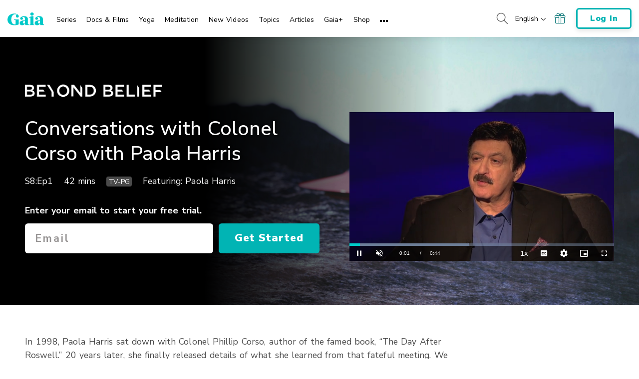

--- FILE ---
content_type: text/html; charset=UTF-8
request_url: https://www.gaia.com/video/conversations-colonel-corso-paola-harris
body_size: 39917
content:
<!DOCTYPE html>
<html lang="en">
	<head>
					<meta charset="UTF-8"/>
<meta http-equiv="X-UA-Compatible" content="IE=edge"/><script type="text/javascript">(window.NREUM||(NREUM={})).init={privacy:{cookies_enabled:false},ajax:{deny_list:[]},session_trace:{sampling_rate:0.0,mode:"FIXED_RATE",enabled:true,error_sampling_rate:0.0},feature_flags:["soft_nav"],distributed_tracing:{enabled:true,allowed_origins:["https://auth.gaia.com","https://brooklyn.gaia.com","https://graphql.gaia.com","https://testarossa.gaia.com","https://video-analytics.gaia.com"],cors_use_newrelic_header:true,cors_use_tracecontext_headers:true}};(window.NREUM||(NREUM={})).loader_config={agentID:"830717991",accountID:"186534",trustKey:"186534",xpid:"VQ4BVFVXGwsDVFZSAAUGXw==",licenseKey:"c055f5d1fe",applicationID:"830707419",browserID:"830717991"};;/*! For license information please see nr-loader-spa-1.308.0.min.js.LICENSE.txt */
(()=>{var e,t,r={384:(e,t,r)=>{"use strict";r.d(t,{NT:()=>a,US:()=>u,Zm:()=>o,bQ:()=>d,dV:()=>c,pV:()=>l});var n=r(6154),i=r(1863),s=r(1910);const a={beacon:"bam.nr-data.net",errorBeacon:"bam.nr-data.net"};function o(){return n.gm.NREUM||(n.gm.NREUM={}),void 0===n.gm.newrelic&&(n.gm.newrelic=n.gm.NREUM),n.gm.NREUM}function c(){let e=o();return e.o||(e.o={ST:n.gm.setTimeout,SI:n.gm.setImmediate||n.gm.setInterval,CT:n.gm.clearTimeout,XHR:n.gm.XMLHttpRequest,REQ:n.gm.Request,EV:n.gm.Event,PR:n.gm.Promise,MO:n.gm.MutationObserver,FETCH:n.gm.fetch,WS:n.gm.WebSocket},(0,s.i)(...Object.values(e.o))),e}function d(e,t){let r=o();r.initializedAgents??={},t.initializedAt={ms:(0,i.t)(),date:new Date},r.initializedAgents[e]=t}function u(e,t){o()[e]=t}function l(){return function(){let e=o();const t=e.info||{};e.info={beacon:a.beacon,errorBeacon:a.errorBeacon,...t}}(),function(){let e=o();const t=e.init||{};e.init={...t}}(),c(),function(){let e=o();const t=e.loader_config||{};e.loader_config={...t}}(),o()}},782:(e,t,r)=>{"use strict";r.d(t,{T:()=>n});const n=r(860).K7.pageViewTiming},860:(e,t,r)=>{"use strict";r.d(t,{$J:()=>u,K7:()=>c,P3:()=>d,XX:()=>i,Yy:()=>o,df:()=>s,qY:()=>n,v4:()=>a});const n="events",i="jserrors",s="browser/blobs",a="rum",o="browser/logs",c={ajax:"ajax",genericEvents:"generic_events",jserrors:i,logging:"logging",metrics:"metrics",pageAction:"page_action",pageViewEvent:"page_view_event",pageViewTiming:"page_view_timing",sessionReplay:"session_replay",sessionTrace:"session_trace",softNav:"soft_navigations",spa:"spa"},d={[c.pageViewEvent]:1,[c.pageViewTiming]:2,[c.metrics]:3,[c.jserrors]:4,[c.spa]:5,[c.ajax]:6,[c.sessionTrace]:7,[c.softNav]:8,[c.sessionReplay]:9,[c.logging]:10,[c.genericEvents]:11},u={[c.pageViewEvent]:a,[c.pageViewTiming]:n,[c.ajax]:n,[c.spa]:n,[c.softNav]:n,[c.metrics]:i,[c.jserrors]:i,[c.sessionTrace]:s,[c.sessionReplay]:s,[c.logging]:o,[c.genericEvents]:"ins"}},944:(e,t,r)=>{"use strict";r.d(t,{R:()=>i});var n=r(3241);function i(e,t){"function"==typeof console.debug&&(console.debug("New Relic Warning: https://github.com/newrelic/newrelic-browser-agent/blob/main/docs/warning-codes.md#".concat(e),t),(0,n.W)({agentIdentifier:null,drained:null,type:"data",name:"warn",feature:"warn",data:{code:e,secondary:t}}))}},993:(e,t,r)=>{"use strict";r.d(t,{A$:()=>s,ET:()=>a,TZ:()=>o,p_:()=>i});var n=r(860);const i={ERROR:"ERROR",WARN:"WARN",INFO:"INFO",DEBUG:"DEBUG",TRACE:"TRACE"},s={OFF:0,ERROR:1,WARN:2,INFO:3,DEBUG:4,TRACE:5},a="log",o=n.K7.logging},1541:(e,t,r)=>{"use strict";r.d(t,{U:()=>i,f:()=>n});const n={MFE:"MFE",BA:"BA"};function i(e,t){if(2!==t?.harvestEndpointVersion)return{};const r=t.agentRef.runtime.appMetadata.agents[0].entityGuid;return e?{"source.id":e.id,"source.name":e.name,"source.type":e.type,"parent.id":e.parent?.id||r,"parent.type":e.parent?.type||n.BA}:{"entity.guid":r,appId:t.agentRef.info.applicationID}}},1687:(e,t,r)=>{"use strict";r.d(t,{Ak:()=>d,Ze:()=>h,x3:()=>u});var n=r(3241),i=r(7836),s=r(3606),a=r(860),o=r(2646);const c={};function d(e,t){const r={staged:!1,priority:a.P3[t]||0};l(e),c[e].get(t)||c[e].set(t,r)}function u(e,t){e&&c[e]&&(c[e].get(t)&&c[e].delete(t),p(e,t,!1),c[e].size&&f(e))}function l(e){if(!e)throw new Error("agentIdentifier required");c[e]||(c[e]=new Map)}function h(e="",t="feature",r=!1){if(l(e),!e||!c[e].get(t)||r)return p(e,t);c[e].get(t).staged=!0,f(e)}function f(e){const t=Array.from(c[e]);t.every(([e,t])=>t.staged)&&(t.sort((e,t)=>e[1].priority-t[1].priority),t.forEach(([t])=>{c[e].delete(t),p(e,t)}))}function p(e,t,r=!0){const a=e?i.ee.get(e):i.ee,c=s.i.handlers;if(!a.aborted&&a.backlog&&c){if((0,n.W)({agentIdentifier:e,type:"lifecycle",name:"drain",feature:t}),r){const e=a.backlog[t],r=c[t];if(r){for(let t=0;e&&t<e.length;++t)g(e[t],r);Object.entries(r).forEach(([e,t])=>{Object.values(t||{}).forEach(t=>{t[0]?.on&&t[0]?.context()instanceof o.y&&t[0].on(e,t[1])})})}}a.isolatedBacklog||delete c[t],a.backlog[t]=null,a.emit("drain-"+t,[])}}function g(e,t){var r=e[1];Object.values(t[r]||{}).forEach(t=>{var r=e[0];if(t[0]===r){var n=t[1],i=e[3],s=e[2];n.apply(i,s)}})}},1738:(e,t,r)=>{"use strict";r.d(t,{U:()=>f,Y:()=>h});var n=r(3241),i=r(9908),s=r(1863),a=r(944),o=r(5701),c=r(3969),d=r(8362),u=r(860),l=r(4261);function h(e,t,r,s){const h=s||r;!h||h[e]&&h[e]!==d.d.prototype[e]||(h[e]=function(){(0,i.p)(c.xV,["API/"+e+"/called"],void 0,u.K7.metrics,r.ee),(0,n.W)({agentIdentifier:r.agentIdentifier,drained:!!o.B?.[r.agentIdentifier],type:"data",name:"api",feature:l.Pl+e,data:{}});try{return t.apply(this,arguments)}catch(e){(0,a.R)(23,e)}})}function f(e,t,r,n,a){const o=e.info;null===r?delete o.jsAttributes[t]:o.jsAttributes[t]=r,(a||null===r)&&(0,i.p)(l.Pl+n,[(0,s.t)(),t,r],void 0,"session",e.ee)}},1741:(e,t,r)=>{"use strict";r.d(t,{W:()=>s});var n=r(944),i=r(4261);class s{#e(e,...t){if(this[e]!==s.prototype[e])return this[e](...t);(0,n.R)(35,e)}addPageAction(e,t){return this.#e(i.hG,e,t)}register(e){return this.#e(i.eY,e)}recordCustomEvent(e,t){return this.#e(i.fF,e,t)}setPageViewName(e,t){return this.#e(i.Fw,e,t)}setCustomAttribute(e,t,r){return this.#e(i.cD,e,t,r)}noticeError(e,t){return this.#e(i.o5,e,t)}setUserId(e,t=!1){return this.#e(i.Dl,e,t)}setApplicationVersion(e){return this.#e(i.nb,e)}setErrorHandler(e){return this.#e(i.bt,e)}addRelease(e,t){return this.#e(i.k6,e,t)}log(e,t){return this.#e(i.$9,e,t)}start(){return this.#e(i.d3)}finished(e){return this.#e(i.BL,e)}recordReplay(){return this.#e(i.CH)}pauseReplay(){return this.#e(i.Tb)}addToTrace(e){return this.#e(i.U2,e)}setCurrentRouteName(e){return this.#e(i.PA,e)}interaction(e){return this.#e(i.dT,e)}wrapLogger(e,t,r){return this.#e(i.Wb,e,t,r)}measure(e,t){return this.#e(i.V1,e,t)}consent(e){return this.#e(i.Pv,e)}}},1863:(e,t,r)=>{"use strict";function n(){return Math.floor(performance.now())}r.d(t,{t:()=>n})},1910:(e,t,r)=>{"use strict";r.d(t,{i:()=>s});var n=r(944);const i=new Map;function s(...e){return e.every(e=>{if(i.has(e))return i.get(e);const t="function"==typeof e?e.toString():"",r=t.includes("[native code]"),s=t.includes("nrWrapper");return r||s||(0,n.R)(64,e?.name||t),i.set(e,r),r})}},2555:(e,t,r)=>{"use strict";r.d(t,{D:()=>o,f:()=>a});var n=r(384),i=r(8122);const s={beacon:n.NT.beacon,errorBeacon:n.NT.errorBeacon,licenseKey:void 0,applicationID:void 0,sa:void 0,queueTime:void 0,applicationTime:void 0,ttGuid:void 0,user:void 0,account:void 0,product:void 0,extra:void 0,jsAttributes:{},userAttributes:void 0,atts:void 0,transactionName:void 0,tNamePlain:void 0};function a(e){try{return!!e.licenseKey&&!!e.errorBeacon&&!!e.applicationID}catch(e){return!1}}const o=e=>(0,i.a)(e,s)},2614:(e,t,r)=>{"use strict";r.d(t,{BB:()=>a,H3:()=>n,g:()=>d,iL:()=>c,tS:()=>o,uh:()=>i,wk:()=>s});const n="NRBA",i="SESSION",s=144e5,a=18e5,o={STARTED:"session-started",PAUSE:"session-pause",RESET:"session-reset",RESUME:"session-resume",UPDATE:"session-update"},c={SAME_TAB:"same-tab",CROSS_TAB:"cross-tab"},d={OFF:0,FULL:1,ERROR:2}},2646:(e,t,r)=>{"use strict";r.d(t,{y:()=>n});class n{constructor(e){this.contextId=e}}},2843:(e,t,r)=>{"use strict";r.d(t,{G:()=>s,u:()=>i});var n=r(3878);function i(e,t=!1,r,i){(0,n.DD)("visibilitychange",function(){if(t)return void("hidden"===document.visibilityState&&e());e(document.visibilityState)},r,i)}function s(e,t,r){(0,n.sp)("pagehide",e,t,r)}},3241:(e,t,r)=>{"use strict";r.d(t,{W:()=>s});var n=r(6154);const i="newrelic";function s(e={}){try{n.gm.dispatchEvent(new CustomEvent(i,{detail:e}))}catch(e){}}},3304:(e,t,r)=>{"use strict";r.d(t,{A:()=>s});var n=r(7836);const i=()=>{const e=new WeakSet;return(t,r)=>{if("object"==typeof r&&null!==r){if(e.has(r))return;e.add(r)}return r}};function s(e){try{return JSON.stringify(e,i())??""}catch(e){try{n.ee.emit("internal-error",[e])}catch(e){}return""}}},3333:(e,t,r)=>{"use strict";r.d(t,{$v:()=>u,TZ:()=>n,Xh:()=>c,Zp:()=>i,kd:()=>d,mq:()=>o,nf:()=>a,qN:()=>s});const n=r(860).K7.genericEvents,i=["auxclick","click","copy","keydown","paste","scrollend"],s=["focus","blur"],a=4,o=1e3,c=2e3,d=["PageAction","UserAction","BrowserPerformance"],u={RESOURCES:"experimental.resources",REGISTER:"register"}},3434:(e,t,r)=>{"use strict";r.d(t,{Jt:()=>s,YM:()=>d});var n=r(7836),i=r(5607);const s="nr@original:".concat(i.W),a=50;var o=Object.prototype.hasOwnProperty,c=!1;function d(e,t){return e||(e=n.ee),r.inPlace=function(e,t,n,i,s){n||(n="");const a="-"===n.charAt(0);for(let o=0;o<t.length;o++){const c=t[o],d=e[c];l(d)||(e[c]=r(d,a?c+n:n,i,c,s))}},r.flag=s,r;function r(t,r,n,c,d){return l(t)?t:(r||(r=""),nrWrapper[s]=t,function(e,t,r){if(Object.defineProperty&&Object.keys)try{return Object.keys(e).forEach(function(r){Object.defineProperty(t,r,{get:function(){return e[r]},set:function(t){return e[r]=t,t}})}),t}catch(e){u([e],r)}for(var n in e)o.call(e,n)&&(t[n]=e[n])}(t,nrWrapper,e),nrWrapper);function nrWrapper(){var s,o,l,h;let f;try{o=this,s=[...arguments],l="function"==typeof n?n(s,o):n||{}}catch(t){u([t,"",[s,o,c],l],e)}i(r+"start",[s,o,c],l,d);const p=performance.now();let g;try{return h=t.apply(o,s),g=performance.now(),h}catch(e){throw g=performance.now(),i(r+"err",[s,o,e],l,d),f=e,f}finally{const e=g-p,t={start:p,end:g,duration:e,isLongTask:e>=a,methodName:c,thrownError:f};t.isLongTask&&i("long-task",[t,o],l,d),i(r+"end",[s,o,h],l,d)}}}function i(r,n,i,s){if(!c||t){var a=c;c=!0;try{e.emit(r,n,i,t,s)}catch(t){u([t,r,n,i],e)}c=a}}}function u(e,t){t||(t=n.ee);try{t.emit("internal-error",e)}catch(e){}}function l(e){return!(e&&"function"==typeof e&&e.apply&&!e[s])}},3606:(e,t,r)=>{"use strict";r.d(t,{i:()=>s});var n=r(9908);s.on=a;var i=s.handlers={};function s(e,t,r,s){a(s||n.d,i,e,t,r)}function a(e,t,r,i,s){s||(s="feature"),e||(e=n.d);var a=t[s]=t[s]||{};(a[r]=a[r]||[]).push([e,i])}},3738:(e,t,r)=>{"use strict";r.d(t,{He:()=>i,Kp:()=>o,Lc:()=>d,Rz:()=>u,TZ:()=>n,bD:()=>s,d3:()=>a,jx:()=>l,sl:()=>h,uP:()=>c});const n=r(860).K7.sessionTrace,i="bstResource",s="resource",a="-start",o="-end",c="fn"+a,d="fn"+o,u="pushState",l=1e3,h=3e4},3785:(e,t,r)=>{"use strict";r.d(t,{R:()=>c,b:()=>d});var n=r(9908),i=r(1863),s=r(860),a=r(3969),o=r(993);function c(e,t,r={},c=o.p_.INFO,d=!0,u,l=(0,i.t)()){(0,n.p)(a.xV,["API/logging/".concat(c.toLowerCase(),"/called")],void 0,s.K7.metrics,e),(0,n.p)(o.ET,[l,t,r,c,d,u],void 0,s.K7.logging,e)}function d(e){return"string"==typeof e&&Object.values(o.p_).some(t=>t===e.toUpperCase().trim())}},3878:(e,t,r)=>{"use strict";function n(e,t){return{capture:e,passive:!1,signal:t}}function i(e,t,r=!1,i){window.addEventListener(e,t,n(r,i))}function s(e,t,r=!1,i){document.addEventListener(e,t,n(r,i))}r.d(t,{DD:()=>s,jT:()=>n,sp:()=>i})},3962:(e,t,r)=>{"use strict";r.d(t,{AM:()=>a,O2:()=>l,OV:()=>s,Qu:()=>h,TZ:()=>c,ih:()=>f,pP:()=>o,t1:()=>u,tC:()=>i,wD:()=>d});var n=r(860);const i=["click","keydown","submit"],s="popstate",a="api",o="initialPageLoad",c=n.K7.softNav,d=5e3,u=500,l={INITIAL_PAGE_LOAD:"",ROUTE_CHANGE:1,UNSPECIFIED:2},h={INTERACTION:1,AJAX:2,CUSTOM_END:3,CUSTOM_TRACER:4},f={IP:"in progress",PF:"pending finish",FIN:"finished",CAN:"cancelled"}},3969:(e,t,r)=>{"use strict";r.d(t,{TZ:()=>n,XG:()=>o,rs:()=>i,xV:()=>a,z_:()=>s});const n=r(860).K7.metrics,i="sm",s="cm",a="storeSupportabilityMetrics",o="storeEventMetrics"},4234:(e,t,r)=>{"use strict";r.d(t,{W:()=>s});var n=r(7836),i=r(1687);class s{constructor(e,t){this.agentIdentifier=e,this.ee=n.ee.get(e),this.featureName=t,this.blocked=!1}deregisterDrain(){(0,i.x3)(this.agentIdentifier,this.featureName)}}},4261:(e,t,r)=>{"use strict";r.d(t,{$9:()=>u,BL:()=>c,CH:()=>p,Dl:()=>R,Fw:()=>w,PA:()=>v,Pl:()=>n,Pv:()=>A,Tb:()=>h,U2:()=>a,V1:()=>E,Wb:()=>T,bt:()=>y,cD:()=>b,d3:()=>x,dT:()=>d,eY:()=>g,fF:()=>f,hG:()=>s,hw:()=>i,k6:()=>o,nb:()=>m,o5:()=>l});const n="api-",i=n+"ixn-",s="addPageAction",a="addToTrace",o="addRelease",c="finished",d="interaction",u="log",l="noticeError",h="pauseReplay",f="recordCustomEvent",p="recordReplay",g="register",m="setApplicationVersion",v="setCurrentRouteName",b="setCustomAttribute",y="setErrorHandler",w="setPageViewName",R="setUserId",x="start",T="wrapLogger",E="measure",A="consent"},5205:(e,t,r)=>{"use strict";r.d(t,{j:()=>S});var n=r(384),i=r(1741);var s=r(2555),a=r(3333);const o=e=>{if(!e||"string"!=typeof e)return!1;try{document.createDocumentFragment().querySelector(e)}catch{return!1}return!0};var c=r(2614),d=r(944),u=r(8122);const l="[data-nr-mask]",h=e=>(0,u.a)(e,(()=>{const e={feature_flags:[],experimental:{allow_registered_children:!1,resources:!1},mask_selector:"*",block_selector:"[data-nr-block]",mask_input_options:{color:!1,date:!1,"datetime-local":!1,email:!1,month:!1,number:!1,range:!1,search:!1,tel:!1,text:!1,time:!1,url:!1,week:!1,textarea:!1,select:!1,password:!0}};return{ajax:{deny_list:void 0,block_internal:!0,enabled:!0,autoStart:!0},api:{get allow_registered_children(){return e.feature_flags.includes(a.$v.REGISTER)||e.experimental.allow_registered_children},set allow_registered_children(t){e.experimental.allow_registered_children=t},duplicate_registered_data:!1},browser_consent_mode:{enabled:!1},distributed_tracing:{enabled:void 0,exclude_newrelic_header:void 0,cors_use_newrelic_header:void 0,cors_use_tracecontext_headers:void 0,allowed_origins:void 0},get feature_flags(){return e.feature_flags},set feature_flags(t){e.feature_flags=t},generic_events:{enabled:!0,autoStart:!0},harvest:{interval:30},jserrors:{enabled:!0,autoStart:!0},logging:{enabled:!0,autoStart:!0},metrics:{enabled:!0,autoStart:!0},obfuscate:void 0,page_action:{enabled:!0},page_view_event:{enabled:!0,autoStart:!0},page_view_timing:{enabled:!0,autoStart:!0},performance:{capture_marks:!1,capture_measures:!1,capture_detail:!0,resources:{get enabled(){return e.feature_flags.includes(a.$v.RESOURCES)||e.experimental.resources},set enabled(t){e.experimental.resources=t},asset_types:[],first_party_domains:[],ignore_newrelic:!0}},privacy:{cookies_enabled:!0},proxy:{assets:void 0,beacon:void 0},session:{expiresMs:c.wk,inactiveMs:c.BB},session_replay:{autoStart:!0,enabled:!1,preload:!1,sampling_rate:10,error_sampling_rate:100,collect_fonts:!1,inline_images:!1,fix_stylesheets:!0,mask_all_inputs:!0,get mask_text_selector(){return e.mask_selector},set mask_text_selector(t){o(t)?e.mask_selector="".concat(t,",").concat(l):""===t||null===t?e.mask_selector=l:(0,d.R)(5,t)},get block_class(){return"nr-block"},get ignore_class(){return"nr-ignore"},get mask_text_class(){return"nr-mask"},get block_selector(){return e.block_selector},set block_selector(t){o(t)?e.block_selector+=",".concat(t):""!==t&&(0,d.R)(6,t)},get mask_input_options(){return e.mask_input_options},set mask_input_options(t){t&&"object"==typeof t?e.mask_input_options={...t,password:!0}:(0,d.R)(7,t)}},session_trace:{enabled:!0,autoStart:!0},soft_navigations:{enabled:!0,autoStart:!0},spa:{enabled:!0,autoStart:!0},ssl:void 0,user_actions:{enabled:!0,elementAttributes:["id","className","tagName","type"]}}})());var f=r(6154),p=r(9324);let g=0;const m={buildEnv:p.F3,distMethod:p.Xs,version:p.xv,originTime:f.WN},v={consented:!1},b={appMetadata:{},get consented(){return this.session?.state?.consent||v.consented},set consented(e){v.consented=e},customTransaction:void 0,denyList:void 0,disabled:!1,harvester:void 0,isolatedBacklog:!1,isRecording:!1,loaderType:void 0,maxBytes:3e4,obfuscator:void 0,onerror:void 0,ptid:void 0,releaseIds:{},session:void 0,timeKeeper:void 0,registeredEntities:[],jsAttributesMetadata:{bytes:0},get harvestCount(){return++g}},y=e=>{const t=(0,u.a)(e,b),r=Object.keys(m).reduce((e,t)=>(e[t]={value:m[t],writable:!1,configurable:!0,enumerable:!0},e),{});return Object.defineProperties(t,r)};var w=r(5701);const R=e=>{const t=e.startsWith("http");e+="/",r.p=t?e:"https://"+e};var x=r(7836),T=r(3241);const E={accountID:void 0,trustKey:void 0,agentID:void 0,licenseKey:void 0,applicationID:void 0,xpid:void 0},A=e=>(0,u.a)(e,E),_=new Set;function S(e,t={},r,a){let{init:o,info:c,loader_config:d,runtime:u={},exposed:l=!0}=t;if(!c){const e=(0,n.pV)();o=e.init,c=e.info,d=e.loader_config}e.init=h(o||{}),e.loader_config=A(d||{}),c.jsAttributes??={},f.bv&&(c.jsAttributes.isWorker=!0),e.info=(0,s.D)(c);const p=e.init,g=[c.beacon,c.errorBeacon];_.has(e.agentIdentifier)||(p.proxy.assets&&(R(p.proxy.assets),g.push(p.proxy.assets)),p.proxy.beacon&&g.push(p.proxy.beacon),e.beacons=[...g],function(e){const t=(0,n.pV)();Object.getOwnPropertyNames(i.W.prototype).forEach(r=>{const n=i.W.prototype[r];if("function"!=typeof n||"constructor"===n)return;let s=t[r];e[r]&&!1!==e.exposed&&"micro-agent"!==e.runtime?.loaderType&&(t[r]=(...t)=>{const n=e[r](...t);return s?s(...t):n})})}(e),(0,n.US)("activatedFeatures",w.B)),u.denyList=[...p.ajax.deny_list||[],...p.ajax.block_internal?g:[]],u.ptid=e.agentIdentifier,u.loaderType=r,e.runtime=y(u),_.has(e.agentIdentifier)||(e.ee=x.ee.get(e.agentIdentifier),e.exposed=l,(0,T.W)({agentIdentifier:e.agentIdentifier,drained:!!w.B?.[e.agentIdentifier],type:"lifecycle",name:"initialize",feature:void 0,data:e.config})),_.add(e.agentIdentifier)}},5270:(e,t,r)=>{"use strict";r.d(t,{Aw:()=>a,SR:()=>s,rF:()=>o});var n=r(384),i=r(7767);function s(e){return!!(0,n.dV)().o.MO&&(0,i.V)(e)&&!0===e?.session_trace.enabled}function a(e){return!0===e?.session_replay.preload&&s(e)}function o(e,t){try{if("string"==typeof t?.type){if("password"===t.type.toLowerCase())return"*".repeat(e?.length||0);if(void 0!==t?.dataset?.nrUnmask||t?.classList?.contains("nr-unmask"))return e}}catch(e){}return"string"==typeof e?e.replace(/[\S]/g,"*"):"*".repeat(e?.length||0)}},5289:(e,t,r)=>{"use strict";r.d(t,{GG:()=>a,Qr:()=>c,sB:()=>o});var n=r(3878),i=r(6389);function s(){return"undefined"==typeof document||"complete"===document.readyState}function a(e,t){if(s())return e();const r=(0,i.J)(e),a=setInterval(()=>{s()&&(clearInterval(a),r())},500);(0,n.sp)("load",r,t)}function o(e){if(s())return e();(0,n.DD)("DOMContentLoaded",e)}function c(e){if(s())return e();(0,n.sp)("popstate",e)}},5607:(e,t,r)=>{"use strict";r.d(t,{W:()=>n});const n=(0,r(9566).bz)()},5701:(e,t,r)=>{"use strict";r.d(t,{B:()=>s,t:()=>a});var n=r(3241);const i=new Set,s={};function a(e,t){const r=t.agentIdentifier;s[r]??={},e&&"object"==typeof e&&(i.has(r)||(t.ee.emit("rumresp",[e]),s[r]=e,i.add(r),(0,n.W)({agentIdentifier:r,loaded:!0,drained:!0,type:"lifecycle",name:"load",feature:void 0,data:e})))}},6154:(e,t,r)=>{"use strict";r.d(t,{OF:()=>d,RI:()=>i,WN:()=>h,bv:()=>s,eN:()=>f,gm:()=>a,lR:()=>l,m:()=>c,mw:()=>o,sb:()=>u});var n=r(1863);const i="undefined"!=typeof window&&!!window.document,s="undefined"!=typeof WorkerGlobalScope&&("undefined"!=typeof self&&self instanceof WorkerGlobalScope&&self.navigator instanceof WorkerNavigator||"undefined"!=typeof globalThis&&globalThis instanceof WorkerGlobalScope&&globalThis.navigator instanceof WorkerNavigator),a=i?window:"undefined"!=typeof WorkerGlobalScope&&("undefined"!=typeof self&&self instanceof WorkerGlobalScope&&self||"undefined"!=typeof globalThis&&globalThis instanceof WorkerGlobalScope&&globalThis),o=Boolean("hidden"===a?.document?.visibilityState),c=""+a?.location,d=/iPad|iPhone|iPod/.test(a.navigator?.userAgent),u=d&&"undefined"==typeof SharedWorker,l=(()=>{const e=a.navigator?.userAgent?.match(/Firefox[/\s](\d+\.\d+)/);return Array.isArray(e)&&e.length>=2?+e[1]:0})(),h=Date.now()-(0,n.t)(),f=()=>"undefined"!=typeof PerformanceNavigationTiming&&a?.performance?.getEntriesByType("navigation")?.[0]?.responseStart},6344:(e,t,r)=>{"use strict";r.d(t,{BB:()=>u,Qb:()=>l,TZ:()=>i,Ug:()=>a,Vh:()=>s,_s:()=>o,bc:()=>d,yP:()=>c});var n=r(2614);const i=r(860).K7.sessionReplay,s="errorDuringReplay",a=.12,o={DomContentLoaded:0,Load:1,FullSnapshot:2,IncrementalSnapshot:3,Meta:4,Custom:5},c={[n.g.ERROR]:15e3,[n.g.FULL]:3e5,[n.g.OFF]:0},d={RESET:{message:"Session was reset",sm:"Reset"},IMPORT:{message:"Recorder failed to import",sm:"Import"},TOO_MANY:{message:"429: Too Many Requests",sm:"Too-Many"},TOO_BIG:{message:"Payload was too large",sm:"Too-Big"},CROSS_TAB:{message:"Session Entity was set to OFF on another tab",sm:"Cross-Tab"},ENTITLEMENTS:{message:"Session Replay is not allowed and will not be started",sm:"Entitlement"}},u=5e3,l={API:"api",RESUME:"resume",SWITCH_TO_FULL:"switchToFull",INITIALIZE:"initialize",PRELOAD:"preload"}},6389:(e,t,r)=>{"use strict";function n(e,t=500,r={}){const n=r?.leading||!1;let i;return(...r)=>{n&&void 0===i&&(e.apply(this,r),i=setTimeout(()=>{i=clearTimeout(i)},t)),n||(clearTimeout(i),i=setTimeout(()=>{e.apply(this,r)},t))}}function i(e){let t=!1;return(...r)=>{t||(t=!0,e.apply(this,r))}}r.d(t,{J:()=>i,s:()=>n})},6630:(e,t,r)=>{"use strict";r.d(t,{T:()=>n});const n=r(860).K7.pageViewEvent},6774:(e,t,r)=>{"use strict";r.d(t,{T:()=>n});const n=r(860).K7.jserrors},7295:(e,t,r)=>{"use strict";r.d(t,{Xv:()=>a,gX:()=>i,iW:()=>s});var n=[];function i(e){if(!e||s(e))return!1;if(0===n.length)return!0;if("*"===n[0].hostname)return!1;for(var t=0;t<n.length;t++){var r=n[t];if(r.hostname.test(e.hostname)&&r.pathname.test(e.pathname))return!1}return!0}function s(e){return void 0===e.hostname}function a(e){if(n=[],e&&e.length)for(var t=0;t<e.length;t++){let r=e[t];if(!r)continue;if("*"===r)return void(n=[{hostname:"*"}]);0===r.indexOf("http://")?r=r.substring(7):0===r.indexOf("https://")&&(r=r.substring(8));const i=r.indexOf("/");let s,a;i>0?(s=r.substring(0,i),a=r.substring(i)):(s=r,a="*");let[c]=s.split(":");n.push({hostname:o(c),pathname:o(a,!0)})}}function o(e,t=!1){const r=e.replace(/[.+?^${}()|[\]\\]/g,e=>"\\"+e).replace(/\*/g,".*?");return new RegExp((t?"^":"")+r+"$")}},7485:(e,t,r)=>{"use strict";r.d(t,{D:()=>i});var n=r(6154);function i(e){if(0===(e||"").indexOf("data:"))return{protocol:"data"};try{const t=new URL(e,location.href),r={port:t.port,hostname:t.hostname,pathname:t.pathname,search:t.search,protocol:t.protocol.slice(0,t.protocol.indexOf(":")),sameOrigin:t.protocol===n.gm?.location?.protocol&&t.host===n.gm?.location?.host};return r.port&&""!==r.port||("http:"===t.protocol&&(r.port="80"),"https:"===t.protocol&&(r.port="443")),r.pathname&&""!==r.pathname?r.pathname.startsWith("/")||(r.pathname="/".concat(r.pathname)):r.pathname="/",r}catch(e){return{}}}},7699:(e,t,r)=>{"use strict";r.d(t,{It:()=>s,KC:()=>o,No:()=>i,qh:()=>a});var n=r(860);const i=16e3,s=1e6,a="SESSION_ERROR",o={[n.K7.logging]:!0,[n.K7.genericEvents]:!1,[n.K7.jserrors]:!1,[n.K7.ajax]:!1}},7767:(e,t,r)=>{"use strict";r.d(t,{V:()=>i});var n=r(6154);const i=e=>n.RI&&!0===e?.privacy.cookies_enabled},7836:(e,t,r)=>{"use strict";r.d(t,{P:()=>o,ee:()=>c});var n=r(384),i=r(8990),s=r(2646),a=r(5607);const o="nr@context:".concat(a.W),c=function e(t,r){var n={},a={},u={},l=!1;try{l=16===r.length&&d.initializedAgents?.[r]?.runtime.isolatedBacklog}catch(e){}var h={on:p,addEventListener:p,removeEventListener:function(e,t){var r=n[e];if(!r)return;for(var i=0;i<r.length;i++)r[i]===t&&r.splice(i,1)},emit:function(e,r,n,i,s){!1!==s&&(s=!0);if(c.aborted&&!i)return;t&&s&&t.emit(e,r,n);var o=f(n);g(e).forEach(e=>{e.apply(o,r)});var d=v()[a[e]];d&&d.push([h,e,r,o]);return o},get:m,listeners:g,context:f,buffer:function(e,t){const r=v();if(t=t||"feature",h.aborted)return;Object.entries(e||{}).forEach(([e,n])=>{a[n]=t,t in r||(r[t]=[])})},abort:function(){h._aborted=!0,Object.keys(h.backlog).forEach(e=>{delete h.backlog[e]})},isBuffering:function(e){return!!v()[a[e]]},debugId:r,backlog:l?{}:t&&"object"==typeof t.backlog?t.backlog:{},isolatedBacklog:l};return Object.defineProperty(h,"aborted",{get:()=>{let e=h._aborted||!1;return e||(t&&(e=t.aborted),e)}}),h;function f(e){return e&&e instanceof s.y?e:e?(0,i.I)(e,o,()=>new s.y(o)):new s.y(o)}function p(e,t){n[e]=g(e).concat(t)}function g(e){return n[e]||[]}function m(t){return u[t]=u[t]||e(h,t)}function v(){return h.backlog}}(void 0,"globalEE"),d=(0,n.Zm)();d.ee||(d.ee=c)},8122:(e,t,r)=>{"use strict";r.d(t,{a:()=>i});var n=r(944);function i(e,t){try{if(!e||"object"!=typeof e)return(0,n.R)(3);if(!t||"object"!=typeof t)return(0,n.R)(4);const r=Object.create(Object.getPrototypeOf(t),Object.getOwnPropertyDescriptors(t)),s=0===Object.keys(r).length?e:r;for(let a in s)if(void 0!==e[a])try{if(null===e[a]){r[a]=null;continue}Array.isArray(e[a])&&Array.isArray(t[a])?r[a]=Array.from(new Set([...e[a],...t[a]])):"object"==typeof e[a]&&"object"==typeof t[a]?r[a]=i(e[a],t[a]):r[a]=e[a]}catch(e){r[a]||(0,n.R)(1,e)}return r}catch(e){(0,n.R)(2,e)}}},8139:(e,t,r)=>{"use strict";r.d(t,{u:()=>h});var n=r(7836),i=r(3434),s=r(8990),a=r(6154);const o={},c=a.gm.XMLHttpRequest,d="addEventListener",u="removeEventListener",l="nr@wrapped:".concat(n.P);function h(e){var t=function(e){return(e||n.ee).get("events")}(e);if(o[t.debugId]++)return t;o[t.debugId]=1;var r=(0,i.YM)(t,!0);function h(e){r.inPlace(e,[d,u],"-",p)}function p(e,t){return e[1]}return"getPrototypeOf"in Object&&(a.RI&&f(document,h),c&&f(c.prototype,h),f(a.gm,h)),t.on(d+"-start",function(e,t){var n=e[1];if(null!==n&&("function"==typeof n||"object"==typeof n)&&"newrelic"!==e[0]){var i=(0,s.I)(n,l,function(){var e={object:function(){if("function"!=typeof n.handleEvent)return;return n.handleEvent.apply(n,arguments)},function:n}[typeof n];return e?r(e,"fn-",null,e.name||"anonymous"):n});this.wrapped=e[1]=i}}),t.on(u+"-start",function(e){e[1]=this.wrapped||e[1]}),t}function f(e,t,...r){let n=e;for(;"object"==typeof n&&!Object.prototype.hasOwnProperty.call(n,d);)n=Object.getPrototypeOf(n);n&&t(n,...r)}},8362:(e,t,r)=>{"use strict";r.d(t,{d:()=>s});var n=r(9566),i=r(1741);class s extends i.W{agentIdentifier=(0,n.LA)(16)}},8374:(e,t,r)=>{r.nc=(()=>{try{return document?.currentScript?.nonce}catch(e){}return""})()},8990:(e,t,r)=>{"use strict";r.d(t,{I:()=>i});var n=Object.prototype.hasOwnProperty;function i(e,t,r){if(n.call(e,t))return e[t];var i=r();if(Object.defineProperty&&Object.keys)try{return Object.defineProperty(e,t,{value:i,writable:!0,enumerable:!1}),i}catch(e){}return e[t]=i,i}},9119:(e,t,r)=>{"use strict";r.d(t,{L:()=>s});var n=/([^?#]*)[^#]*(#[^?]*|$).*/,i=/([^?#]*)().*/;function s(e,t){return e?e.replace(t?n:i,"$1$2"):e}},9300:(e,t,r)=>{"use strict";r.d(t,{T:()=>n});const n=r(860).K7.ajax},9324:(e,t,r)=>{"use strict";r.d(t,{AJ:()=>a,F3:()=>i,Xs:()=>s,Yq:()=>o,xv:()=>n});const n="1.308.0",i="PROD",s="CDN",a="@newrelic/rrweb",o="1.0.1"},9566:(e,t,r)=>{"use strict";r.d(t,{LA:()=>o,ZF:()=>c,bz:()=>a,el:()=>d});var n=r(6154);const i="xxxxxxxx-xxxx-4xxx-yxxx-xxxxxxxxxxxx";function s(e,t){return e?15&e[t]:16*Math.random()|0}function a(){const e=n.gm?.crypto||n.gm?.msCrypto;let t,r=0;return e&&e.getRandomValues&&(t=e.getRandomValues(new Uint8Array(30))),i.split("").map(e=>"x"===e?s(t,r++).toString(16):"y"===e?(3&s()|8).toString(16):e).join("")}function o(e){const t=n.gm?.crypto||n.gm?.msCrypto;let r,i=0;t&&t.getRandomValues&&(r=t.getRandomValues(new Uint8Array(e)));const a=[];for(var o=0;o<e;o++)a.push(s(r,i++).toString(16));return a.join("")}function c(){return o(16)}function d(){return o(32)}},9908:(e,t,r)=>{"use strict";r.d(t,{d:()=>n,p:()=>i});var n=r(7836).ee.get("handle");function i(e,t,r,i,s){s?(s.buffer([e],i),s.emit(e,t,r)):(n.buffer([e],i),n.emit(e,t,r))}}},n={};function i(e){var t=n[e];if(void 0!==t)return t.exports;var s=n[e]={exports:{}};return r[e](s,s.exports,i),s.exports}i.m=r,i.d=(e,t)=>{for(var r in t)i.o(t,r)&&!i.o(e,r)&&Object.defineProperty(e,r,{enumerable:!0,get:t[r]})},i.f={},i.e=e=>Promise.all(Object.keys(i.f).reduce((t,r)=>(i.f[r](e,t),t),[])),i.u=e=>({212:"nr-spa-compressor",249:"nr-spa-recorder",478:"nr-spa"}[e]+"-1.308.0.min.js"),i.o=(e,t)=>Object.prototype.hasOwnProperty.call(e,t),e={},t="NRBA-1.308.0.PROD:",i.l=(r,n,s,a)=>{if(e[r])e[r].push(n);else{var o,c;if(void 0!==s)for(var d=document.getElementsByTagName("script"),u=0;u<d.length;u++){var l=d[u];if(l.getAttribute("src")==r||l.getAttribute("data-webpack")==t+s){o=l;break}}if(!o){c=!0;var h={478:"sha512-RSfSVnmHk59T/uIPbdSE0LPeqcEdF4/+XhfJdBuccH5rYMOEZDhFdtnh6X6nJk7hGpzHd9Ujhsy7lZEz/ORYCQ==",249:"sha512-ehJXhmntm85NSqW4MkhfQqmeKFulra3klDyY0OPDUE+sQ3GokHlPh1pmAzuNy//3j4ac6lzIbmXLvGQBMYmrkg==",212:"sha512-B9h4CR46ndKRgMBcK+j67uSR2RCnJfGefU+A7FrgR/k42ovXy5x/MAVFiSvFxuVeEk/pNLgvYGMp1cBSK/G6Fg=="};(o=document.createElement("script")).charset="utf-8",i.nc&&o.setAttribute("nonce",i.nc),o.setAttribute("data-webpack",t+s),o.src=r,0!==o.src.indexOf(window.location.origin+"/")&&(o.crossOrigin="anonymous"),h[a]&&(o.integrity=h[a])}e[r]=[n];var f=(t,n)=>{o.onerror=o.onload=null,clearTimeout(p);var i=e[r];if(delete e[r],o.parentNode&&o.parentNode.removeChild(o),i&&i.forEach(e=>e(n)),t)return t(n)},p=setTimeout(f.bind(null,void 0,{type:"timeout",target:o}),12e4);o.onerror=f.bind(null,o.onerror),o.onload=f.bind(null,o.onload),c&&document.head.appendChild(o)}},i.r=e=>{"undefined"!=typeof Symbol&&Symbol.toStringTag&&Object.defineProperty(e,Symbol.toStringTag,{value:"Module"}),Object.defineProperty(e,"__esModule",{value:!0})},i.p="https://js-agent.newrelic.com/",(()=>{var e={38:0,788:0};i.f.j=(t,r)=>{var n=i.o(e,t)?e[t]:void 0;if(0!==n)if(n)r.push(n[2]);else{var s=new Promise((r,i)=>n=e[t]=[r,i]);r.push(n[2]=s);var a=i.p+i.u(t),o=new Error;i.l(a,r=>{if(i.o(e,t)&&(0!==(n=e[t])&&(e[t]=void 0),n)){var s=r&&("load"===r.type?"missing":r.type),a=r&&r.target&&r.target.src;o.message="Loading chunk "+t+" failed: ("+s+": "+a+")",o.name="ChunkLoadError",o.type=s,o.request=a,n[1](o)}},"chunk-"+t,t)}};var t=(t,r)=>{var n,s,[a,o,c]=r,d=0;if(a.some(t=>0!==e[t])){for(n in o)i.o(o,n)&&(i.m[n]=o[n]);if(c)c(i)}for(t&&t(r);d<a.length;d++)s=a[d],i.o(e,s)&&e[s]&&e[s][0](),e[s]=0},r=self["webpackChunk:NRBA-1.308.0.PROD"]=self["webpackChunk:NRBA-1.308.0.PROD"]||[];r.forEach(t.bind(null,0)),r.push=t.bind(null,r.push.bind(r))})(),(()=>{"use strict";i(8374);var e=i(8362),t=i(860);const r=Object.values(t.K7);var n=i(5205);var s=i(9908),a=i(1863),o=i(4261),c=i(1738);var d=i(1687),u=i(4234),l=i(5289),h=i(6154),f=i(944),p=i(5270),g=i(7767),m=i(6389),v=i(7699);class b extends u.W{constructor(e,t){super(e.agentIdentifier,t),this.agentRef=e,this.abortHandler=void 0,this.featAggregate=void 0,this.loadedSuccessfully=void 0,this.onAggregateImported=new Promise(e=>{this.loadedSuccessfully=e}),this.deferred=Promise.resolve(),!1===e.init[this.featureName].autoStart?this.deferred=new Promise((t,r)=>{this.ee.on("manual-start-all",(0,m.J)(()=>{(0,d.Ak)(e.agentIdentifier,this.featureName),t()}))}):(0,d.Ak)(e.agentIdentifier,t)}importAggregator(e,t,r={}){if(this.featAggregate)return;const n=async()=>{let n;await this.deferred;try{if((0,g.V)(e.init)){const{setupAgentSession:t}=await i.e(478).then(i.bind(i,8766));n=t(e)}}catch(e){(0,f.R)(20,e),this.ee.emit("internal-error",[e]),(0,s.p)(v.qh,[e],void 0,this.featureName,this.ee)}try{if(!this.#t(this.featureName,n,e.init))return(0,d.Ze)(this.agentIdentifier,this.featureName),void this.loadedSuccessfully(!1);const{Aggregate:i}=await t();this.featAggregate=new i(e,r),e.runtime.harvester.initializedAggregates.push(this.featAggregate),this.loadedSuccessfully(!0)}catch(e){(0,f.R)(34,e),this.abortHandler?.(),(0,d.Ze)(this.agentIdentifier,this.featureName,!0),this.loadedSuccessfully(!1),this.ee&&this.ee.abort()}};h.RI?(0,l.GG)(()=>n(),!0):n()}#t(e,r,n){if(this.blocked)return!1;switch(e){case t.K7.sessionReplay:return(0,p.SR)(n)&&!!r;case t.K7.sessionTrace:return!!r;default:return!0}}}var y=i(6630),w=i(2614),R=i(3241);class x extends b{static featureName=y.T;constructor(e){var t;super(e,y.T),this.setupInspectionEvents(e.agentIdentifier),t=e,(0,c.Y)(o.Fw,function(e,r){"string"==typeof e&&("/"!==e.charAt(0)&&(e="/"+e),t.runtime.customTransaction=(r||"http://custom.transaction")+e,(0,s.p)(o.Pl+o.Fw,[(0,a.t)()],void 0,void 0,t.ee))},t),this.importAggregator(e,()=>i.e(478).then(i.bind(i,2467)))}setupInspectionEvents(e){const t=(t,r)=>{t&&(0,R.W)({agentIdentifier:e,timeStamp:t.timeStamp,loaded:"complete"===t.target.readyState,type:"window",name:r,data:t.target.location+""})};(0,l.sB)(e=>{t(e,"DOMContentLoaded")}),(0,l.GG)(e=>{t(e,"load")}),(0,l.Qr)(e=>{t(e,"navigate")}),this.ee.on(w.tS.UPDATE,(t,r)=>{(0,R.W)({agentIdentifier:e,type:"lifecycle",name:"session",data:r})})}}var T=i(384);class E extends e.d{constructor(e){var t;(super(),h.gm)?(this.features={},(0,T.bQ)(this.agentIdentifier,this),this.desiredFeatures=new Set(e.features||[]),this.desiredFeatures.add(x),(0,n.j)(this,e,e.loaderType||"agent"),t=this,(0,c.Y)(o.cD,function(e,r,n=!1){if("string"==typeof e){if(["string","number","boolean"].includes(typeof r)||null===r)return(0,c.U)(t,e,r,o.cD,n);(0,f.R)(40,typeof r)}else(0,f.R)(39,typeof e)},t),function(e){(0,c.Y)(o.Dl,function(t,r=!1){if("string"!=typeof t&&null!==t)return void(0,f.R)(41,typeof t);const n=e.info.jsAttributes["enduser.id"];r&&null!=n&&n!==t?(0,s.p)(o.Pl+"setUserIdAndResetSession",[t],void 0,"session",e.ee):(0,c.U)(e,"enduser.id",t,o.Dl,!0)},e)}(this),function(e){(0,c.Y)(o.nb,function(t){if("string"==typeof t||null===t)return(0,c.U)(e,"application.version",t,o.nb,!1);(0,f.R)(42,typeof t)},e)}(this),function(e){(0,c.Y)(o.d3,function(){e.ee.emit("manual-start-all")},e)}(this),function(e){(0,c.Y)(o.Pv,function(t=!0){if("boolean"==typeof t){if((0,s.p)(o.Pl+o.Pv,[t],void 0,"session",e.ee),e.runtime.consented=t,t){const t=e.features.page_view_event;t.onAggregateImported.then(e=>{const r=t.featAggregate;e&&!r.sentRum&&r.sendRum()})}}else(0,f.R)(65,typeof t)},e)}(this),this.run()):(0,f.R)(21)}get config(){return{info:this.info,init:this.init,loader_config:this.loader_config,runtime:this.runtime}}get api(){return this}run(){try{const e=function(e){const t={};return r.forEach(r=>{t[r]=!!e[r]?.enabled}),t}(this.init),n=[...this.desiredFeatures];n.sort((e,r)=>t.P3[e.featureName]-t.P3[r.featureName]),n.forEach(r=>{if(!e[r.featureName]&&r.featureName!==t.K7.pageViewEvent)return;if(r.featureName===t.K7.spa)return void(0,f.R)(67);const n=function(e){switch(e){case t.K7.ajax:return[t.K7.jserrors];case t.K7.sessionTrace:return[t.K7.ajax,t.K7.pageViewEvent];case t.K7.sessionReplay:return[t.K7.sessionTrace];case t.K7.pageViewTiming:return[t.K7.pageViewEvent];default:return[]}}(r.featureName).filter(e=>!(e in this.features));n.length>0&&(0,f.R)(36,{targetFeature:r.featureName,missingDependencies:n}),this.features[r.featureName]=new r(this)})}catch(e){(0,f.R)(22,e);for(const e in this.features)this.features[e].abortHandler?.();const t=(0,T.Zm)();delete t.initializedAgents[this.agentIdentifier]?.features,delete this.sharedAggregator;return t.ee.get(this.agentIdentifier).abort(),!1}}}var A=i(2843),_=i(782);class S extends b{static featureName=_.T;constructor(e){super(e,_.T),h.RI&&((0,A.u)(()=>(0,s.p)("docHidden",[(0,a.t)()],void 0,_.T,this.ee),!0),(0,A.G)(()=>(0,s.p)("winPagehide",[(0,a.t)()],void 0,_.T,this.ee)),this.importAggregator(e,()=>i.e(478).then(i.bind(i,9917))))}}var O=i(3969);class I extends b{static featureName=O.TZ;constructor(e){super(e,O.TZ),h.RI&&document.addEventListener("securitypolicyviolation",e=>{(0,s.p)(O.xV,["Generic/CSPViolation/Detected"],void 0,this.featureName,this.ee)}),this.importAggregator(e,()=>i.e(478).then(i.bind(i,6555)))}}var N=i(6774),P=i(3878),k=i(3304);class D{constructor(e,t,r,n,i){this.name="UncaughtError",this.message="string"==typeof e?e:(0,k.A)(e),this.sourceURL=t,this.line=r,this.column=n,this.__newrelic=i}}function C(e){return M(e)?e:new D(void 0!==e?.message?e.message:e,e?.filename||e?.sourceURL,e?.lineno||e?.line,e?.colno||e?.col,e?.__newrelic,e?.cause)}function j(e){const t="Unhandled Promise Rejection: ";if(!e?.reason)return;if(M(e.reason)){try{e.reason.message.startsWith(t)||(e.reason.message=t+e.reason.message)}catch(e){}return C(e.reason)}const r=C(e.reason);return(r.message||"").startsWith(t)||(r.message=t+r.message),r}function L(e){if(e.error instanceof SyntaxError&&!/:\d+$/.test(e.error.stack?.trim())){const t=new D(e.message,e.filename,e.lineno,e.colno,e.error.__newrelic,e.cause);return t.name=SyntaxError.name,t}return M(e.error)?e.error:C(e)}function M(e){return e instanceof Error&&!!e.stack}function H(e,r,n,i,o=(0,a.t)()){"string"==typeof e&&(e=new Error(e)),(0,s.p)("err",[e,o,!1,r,n.runtime.isRecording,void 0,i],void 0,t.K7.jserrors,n.ee),(0,s.p)("uaErr",[],void 0,t.K7.genericEvents,n.ee)}var B=i(1541),K=i(993),W=i(3785);function U(e,{customAttributes:t={},level:r=K.p_.INFO}={},n,i,s=(0,a.t)()){(0,W.R)(n.ee,e,t,r,!1,i,s)}function F(e,r,n,i,c=(0,a.t)()){(0,s.p)(o.Pl+o.hG,[c,e,r,i],void 0,t.K7.genericEvents,n.ee)}function V(e,r,n,i,c=(0,a.t)()){const{start:d,end:u,customAttributes:l}=r||{},h={customAttributes:l||{}};if("object"!=typeof h.customAttributes||"string"!=typeof e||0===e.length)return void(0,f.R)(57);const p=(e,t)=>null==e?t:"number"==typeof e?e:e instanceof PerformanceMark?e.startTime:Number.NaN;if(h.start=p(d,0),h.end=p(u,c),Number.isNaN(h.start)||Number.isNaN(h.end))(0,f.R)(57);else{if(h.duration=h.end-h.start,!(h.duration<0))return(0,s.p)(o.Pl+o.V1,[h,e,i],void 0,t.K7.genericEvents,n.ee),h;(0,f.R)(58)}}function G(e,r={},n,i,c=(0,a.t)()){(0,s.p)(o.Pl+o.fF,[c,e,r,i],void 0,t.K7.genericEvents,n.ee)}function z(e){(0,c.Y)(o.eY,function(t){return Y(e,t)},e)}function Y(e,r,n){(0,f.R)(54,"newrelic.register"),r||={},r.type=B.f.MFE,r.licenseKey||=e.info.licenseKey,r.blocked=!1,r.parent=n||{},Array.isArray(r.tags)||(r.tags=[]);const i={};r.tags.forEach(e=>{"name"!==e&&"id"!==e&&(i["source.".concat(e)]=!0)}),r.isolated??=!0;let o=()=>{};const c=e.runtime.registeredEntities;if(!r.isolated){const e=c.find(({metadata:{target:{id:e}}})=>e===r.id&&!r.isolated);if(e)return e}const d=e=>{r.blocked=!0,o=e};function u(e){return"string"==typeof e&&!!e.trim()&&e.trim().length<501||"number"==typeof e}e.init.api.allow_registered_children||d((0,m.J)(()=>(0,f.R)(55))),u(r.id)&&u(r.name)||d((0,m.J)(()=>(0,f.R)(48,r)));const l={addPageAction:(t,n={})=>g(F,[t,{...i,...n},e],r),deregister:()=>{d((0,m.J)(()=>(0,f.R)(68)))},log:(t,n={})=>g(U,[t,{...n,customAttributes:{...i,...n.customAttributes||{}}},e],r),measure:(t,n={})=>g(V,[t,{...n,customAttributes:{...i,...n.customAttributes||{}}},e],r),noticeError:(t,n={})=>g(H,[t,{...i,...n},e],r),register:(t={})=>g(Y,[e,t],l.metadata.target),recordCustomEvent:(t,n={})=>g(G,[t,{...i,...n},e],r),setApplicationVersion:e=>p("application.version",e),setCustomAttribute:(e,t)=>p(e,t),setUserId:e=>p("enduser.id",e),metadata:{customAttributes:i,target:r}},h=()=>(r.blocked&&o(),r.blocked);h()||c.push(l);const p=(e,t)=>{h()||(i[e]=t)},g=(r,n,i)=>{if(h())return;const o=(0,a.t)();(0,s.p)(O.xV,["API/register/".concat(r.name,"/called")],void 0,t.K7.metrics,e.ee);try{if(e.init.api.duplicate_registered_data&&"register"!==r.name){let e=n;if(n[1]instanceof Object){const t={"child.id":i.id,"child.type":i.type};e="customAttributes"in n[1]?[n[0],{...n[1],customAttributes:{...n[1].customAttributes,...t}},...n.slice(2)]:[n[0],{...n[1],...t},...n.slice(2)]}r(...e,void 0,o)}return r(...n,i,o)}catch(e){(0,f.R)(50,e)}};return l}class Z extends b{static featureName=N.T;constructor(e){var t;super(e,N.T),t=e,(0,c.Y)(o.o5,(e,r)=>H(e,r,t),t),function(e){(0,c.Y)(o.bt,function(t){e.runtime.onerror=t},e)}(e),function(e){let t=0;(0,c.Y)(o.k6,function(e,r){++t>10||(this.runtime.releaseIds[e.slice(-200)]=(""+r).slice(-200))},e)}(e),z(e);try{this.removeOnAbort=new AbortController}catch(e){}this.ee.on("internal-error",(t,r)=>{this.abortHandler&&(0,s.p)("ierr",[C(t),(0,a.t)(),!0,{},e.runtime.isRecording,r],void 0,this.featureName,this.ee)}),h.gm.addEventListener("unhandledrejection",t=>{this.abortHandler&&(0,s.p)("err",[j(t),(0,a.t)(),!1,{unhandledPromiseRejection:1},e.runtime.isRecording],void 0,this.featureName,this.ee)},(0,P.jT)(!1,this.removeOnAbort?.signal)),h.gm.addEventListener("error",t=>{this.abortHandler&&(0,s.p)("err",[L(t),(0,a.t)(),!1,{},e.runtime.isRecording],void 0,this.featureName,this.ee)},(0,P.jT)(!1,this.removeOnAbort?.signal)),this.abortHandler=this.#r,this.importAggregator(e,()=>i.e(478).then(i.bind(i,2176)))}#r(){this.removeOnAbort?.abort(),this.abortHandler=void 0}}var q=i(8990);let X=1;function J(e){const t=typeof e;return!e||"object"!==t&&"function"!==t?-1:e===h.gm?0:(0,q.I)(e,"nr@id",function(){return X++})}function Q(e){if("string"==typeof e&&e.length)return e.length;if("object"==typeof e){if("undefined"!=typeof ArrayBuffer&&e instanceof ArrayBuffer&&e.byteLength)return e.byteLength;if("undefined"!=typeof Blob&&e instanceof Blob&&e.size)return e.size;if(!("undefined"!=typeof FormData&&e instanceof FormData))try{return(0,k.A)(e).length}catch(e){return}}}var ee=i(8139),te=i(7836),re=i(3434);const ne={},ie=["open","send"];function se(e){var t=e||te.ee;const r=function(e){return(e||te.ee).get("xhr")}(t);if(void 0===h.gm.XMLHttpRequest)return r;if(ne[r.debugId]++)return r;ne[r.debugId]=1,(0,ee.u)(t);var n=(0,re.YM)(r),i=h.gm.XMLHttpRequest,s=h.gm.MutationObserver,a=h.gm.Promise,o=h.gm.setInterval,c="readystatechange",d=["onload","onerror","onabort","onloadstart","onloadend","onprogress","ontimeout"],u=[],l=h.gm.XMLHttpRequest=function(e){const t=new i(e),s=r.context(t);try{r.emit("new-xhr",[t],s),t.addEventListener(c,(a=s,function(){var e=this;e.readyState>3&&!a.resolved&&(a.resolved=!0,r.emit("xhr-resolved",[],e)),n.inPlace(e,d,"fn-",y)}),(0,P.jT)(!1))}catch(e){(0,f.R)(15,e);try{r.emit("internal-error",[e])}catch(e){}}var a;return t};function p(e,t){n.inPlace(t,["onreadystatechange"],"fn-",y)}if(function(e,t){for(var r in e)t[r]=e[r]}(i,l),l.prototype=i.prototype,n.inPlace(l.prototype,ie,"-xhr-",y),r.on("send-xhr-start",function(e,t){p(e,t),function(e){u.push(e),s&&(g?g.then(b):o?o(b):(m=-m,v.data=m))}(t)}),r.on("open-xhr-start",p),s){var g=a&&a.resolve();if(!o&&!a){var m=1,v=document.createTextNode(m);new s(b).observe(v,{characterData:!0})}}else t.on("fn-end",function(e){e[0]&&e[0].type===c||b()});function b(){for(var e=0;e<u.length;e++)p(0,u[e]);u.length&&(u=[])}function y(e,t){return t}return r}var ae="fetch-",oe=ae+"body-",ce=["arrayBuffer","blob","json","text","formData"],de=h.gm.Request,ue=h.gm.Response,le="prototype";const he={};function fe(e){const t=function(e){return(e||te.ee).get("fetch")}(e);if(!(de&&ue&&h.gm.fetch))return t;if(he[t.debugId]++)return t;function r(e,r,n){var i=e[r];"function"==typeof i&&(e[r]=function(){var e,r=[...arguments],s={};t.emit(n+"before-start",[r],s),s[te.P]&&s[te.P].dt&&(e=s[te.P].dt);var a=i.apply(this,r);return t.emit(n+"start",[r,e],a),a.then(function(e){return t.emit(n+"end",[null,e],a),e},function(e){throw t.emit(n+"end",[e],a),e})})}return he[t.debugId]=1,ce.forEach(e=>{r(de[le],e,oe),r(ue[le],e,oe)}),r(h.gm,"fetch",ae),t.on(ae+"end",function(e,r){var n=this;if(r){var i=r.headers.get("content-length");null!==i&&(n.rxSize=i),t.emit(ae+"done",[null,r],n)}else t.emit(ae+"done",[e],n)}),t}var pe=i(7485),ge=i(9566);class me{constructor(e){this.agentRef=e}generateTracePayload(e){const t=this.agentRef.loader_config;if(!this.shouldGenerateTrace(e)||!t)return null;var r=(t.accountID||"").toString()||null,n=(t.agentID||"").toString()||null,i=(t.trustKey||"").toString()||null;if(!r||!n)return null;var s=(0,ge.ZF)(),a=(0,ge.el)(),o=Date.now(),c={spanId:s,traceId:a,timestamp:o};return(e.sameOrigin||this.isAllowedOrigin(e)&&this.useTraceContextHeadersForCors())&&(c.traceContextParentHeader=this.generateTraceContextParentHeader(s,a),c.traceContextStateHeader=this.generateTraceContextStateHeader(s,o,r,n,i)),(e.sameOrigin&&!this.excludeNewrelicHeader()||!e.sameOrigin&&this.isAllowedOrigin(e)&&this.useNewrelicHeaderForCors())&&(c.newrelicHeader=this.generateTraceHeader(s,a,o,r,n,i)),c}generateTraceContextParentHeader(e,t){return"00-"+t+"-"+e+"-01"}generateTraceContextStateHeader(e,t,r,n,i){return i+"@nr=0-1-"+r+"-"+n+"-"+e+"----"+t}generateTraceHeader(e,t,r,n,i,s){if(!("function"==typeof h.gm?.btoa))return null;var a={v:[0,1],d:{ty:"Browser",ac:n,ap:i,id:e,tr:t,ti:r}};return s&&n!==s&&(a.d.tk=s),btoa((0,k.A)(a))}shouldGenerateTrace(e){return this.agentRef.init?.distributed_tracing?.enabled&&this.isAllowedOrigin(e)}isAllowedOrigin(e){var t=!1;const r=this.agentRef.init?.distributed_tracing;if(e.sameOrigin)t=!0;else if(r?.allowed_origins instanceof Array)for(var n=0;n<r.allowed_origins.length;n++){var i=(0,pe.D)(r.allowed_origins[n]);if(e.hostname===i.hostname&&e.protocol===i.protocol&&e.port===i.port){t=!0;break}}return t}excludeNewrelicHeader(){var e=this.agentRef.init?.distributed_tracing;return!!e&&!!e.exclude_newrelic_header}useNewrelicHeaderForCors(){var e=this.agentRef.init?.distributed_tracing;return!!e&&!1!==e.cors_use_newrelic_header}useTraceContextHeadersForCors(){var e=this.agentRef.init?.distributed_tracing;return!!e&&!!e.cors_use_tracecontext_headers}}var ve=i(9300),be=i(7295);function ye(e){return"string"==typeof e?e:e instanceof(0,T.dV)().o.REQ?e.url:h.gm?.URL&&e instanceof URL?e.href:void 0}var we=["load","error","abort","timeout"],Re=we.length,xe=(0,T.dV)().o.REQ,Te=(0,T.dV)().o.XHR;const Ee="X-NewRelic-App-Data";class Ae extends b{static featureName=ve.T;constructor(e){super(e,ve.T),this.dt=new me(e),this.handler=(e,t,r,n)=>(0,s.p)(e,t,r,n,this.ee);try{const e={xmlhttprequest:"xhr",fetch:"fetch",beacon:"beacon"};h.gm?.performance?.getEntriesByType("resource").forEach(r=>{if(r.initiatorType in e&&0!==r.responseStatus){const n={status:r.responseStatus},i={rxSize:r.transferSize,duration:Math.floor(r.duration),cbTime:0};_e(n,r.name),this.handler("xhr",[n,i,r.startTime,r.responseEnd,e[r.initiatorType]],void 0,t.K7.ajax)}})}catch(e){}fe(this.ee),se(this.ee),function(e,r,n,i){function o(e){var t=this;t.totalCbs=0,t.called=0,t.cbTime=0,t.end=T,t.ended=!1,t.xhrGuids={},t.lastSize=null,t.loadCaptureCalled=!1,t.params=this.params||{},t.metrics=this.metrics||{},t.latestLongtaskEnd=0,e.addEventListener("load",function(r){E(t,e)},(0,P.jT)(!1)),h.lR||e.addEventListener("progress",function(e){t.lastSize=e.loaded},(0,P.jT)(!1))}function c(e){this.params={method:e[0]},_e(this,e[1]),this.metrics={}}function d(t,r){e.loader_config.xpid&&this.sameOrigin&&r.setRequestHeader("X-NewRelic-ID",e.loader_config.xpid);var n=i.generateTracePayload(this.parsedOrigin);if(n){var s=!1;n.newrelicHeader&&(r.setRequestHeader("newrelic",n.newrelicHeader),s=!0),n.traceContextParentHeader&&(r.setRequestHeader("traceparent",n.traceContextParentHeader),n.traceContextStateHeader&&r.setRequestHeader("tracestate",n.traceContextStateHeader),s=!0),s&&(this.dt=n)}}function u(e,t){var n=this.metrics,i=e[0],s=this;if(n&&i){var o=Q(i);o&&(n.txSize=o)}this.startTime=(0,a.t)(),this.body=i,this.listener=function(e){try{"abort"!==e.type||s.loadCaptureCalled||(s.params.aborted=!0),("load"!==e.type||s.called===s.totalCbs&&(s.onloadCalled||"function"!=typeof t.onload)&&"function"==typeof s.end)&&s.end(t)}catch(e){try{r.emit("internal-error",[e])}catch(e){}}};for(var c=0;c<Re;c++)t.addEventListener(we[c],this.listener,(0,P.jT)(!1))}function l(e,t,r){this.cbTime+=e,t?this.onloadCalled=!0:this.called+=1,this.called!==this.totalCbs||!this.onloadCalled&&"function"==typeof r.onload||"function"!=typeof this.end||this.end(r)}function f(e,t){var r=""+J(e)+!!t;this.xhrGuids&&!this.xhrGuids[r]&&(this.xhrGuids[r]=!0,this.totalCbs+=1)}function p(e,t){var r=""+J(e)+!!t;this.xhrGuids&&this.xhrGuids[r]&&(delete this.xhrGuids[r],this.totalCbs-=1)}function g(){this.endTime=(0,a.t)()}function m(e,t){t instanceof Te&&"load"===e[0]&&r.emit("xhr-load-added",[e[1],e[2]],t)}function v(e,t){t instanceof Te&&"load"===e[0]&&r.emit("xhr-load-removed",[e[1],e[2]],t)}function b(e,t,r){t instanceof Te&&("onload"===r&&(this.onload=!0),("load"===(e[0]&&e[0].type)||this.onload)&&(this.xhrCbStart=(0,a.t)()))}function y(e,t){this.xhrCbStart&&r.emit("xhr-cb-time",[(0,a.t)()-this.xhrCbStart,this.onload,t],t)}function w(e){var t,r=e[1]||{};if("string"==typeof e[0]?0===(t=e[0]).length&&h.RI&&(t=""+h.gm.location.href):e[0]&&e[0].url?t=e[0].url:h.gm?.URL&&e[0]&&e[0]instanceof URL?t=e[0].href:"function"==typeof e[0].toString&&(t=e[0].toString()),"string"==typeof t&&0!==t.length){t&&(this.parsedOrigin=(0,pe.D)(t),this.sameOrigin=this.parsedOrigin.sameOrigin);var n=i.generateTracePayload(this.parsedOrigin);if(n&&(n.newrelicHeader||n.traceContextParentHeader))if(e[0]&&e[0].headers)o(e[0].headers,n)&&(this.dt=n);else{var s={};for(var a in r)s[a]=r[a];s.headers=new Headers(r.headers||{}),o(s.headers,n)&&(this.dt=n),e.length>1?e[1]=s:e.push(s)}}function o(e,t){var r=!1;return t.newrelicHeader&&(e.set("newrelic",t.newrelicHeader),r=!0),t.traceContextParentHeader&&(e.set("traceparent",t.traceContextParentHeader),t.traceContextStateHeader&&e.set("tracestate",t.traceContextStateHeader),r=!0),r}}function R(e,t){this.params={},this.metrics={},this.startTime=(0,a.t)(),this.dt=t,e.length>=1&&(this.target=e[0]),e.length>=2&&(this.opts=e[1]);var r=this.opts||{},n=this.target;_e(this,ye(n));var i=(""+(n&&n instanceof xe&&n.method||r.method||"GET")).toUpperCase();this.params.method=i,this.body=r.body,this.txSize=Q(r.body)||0}function x(e,r){if(this.endTime=(0,a.t)(),this.params||(this.params={}),(0,be.iW)(this.params))return;let i;this.params.status=r?r.status:0,"string"==typeof this.rxSize&&this.rxSize.length>0&&(i=+this.rxSize);const s={txSize:this.txSize,rxSize:i,duration:(0,a.t)()-this.startTime};n("xhr",[this.params,s,this.startTime,this.endTime,"fetch"],this,t.K7.ajax)}function T(e){const r=this.params,i=this.metrics;if(!this.ended){this.ended=!0;for(let t=0;t<Re;t++)e.removeEventListener(we[t],this.listener,!1);r.aborted||(0,be.iW)(r)||(i.duration=(0,a.t)()-this.startTime,this.loadCaptureCalled||4!==e.readyState?null==r.status&&(r.status=0):E(this,e),i.cbTime=this.cbTime,n("xhr",[r,i,this.startTime,this.endTime,"xhr"],this,t.K7.ajax))}}function E(e,n){e.params.status=n.status;var i=function(e,t){var r=e.responseType;return"json"===r&&null!==t?t:"arraybuffer"===r||"blob"===r||"json"===r?Q(e.response):"text"===r||""===r||void 0===r?Q(e.responseText):void 0}(n,e.lastSize);if(i&&(e.metrics.rxSize=i),e.sameOrigin&&n.getAllResponseHeaders().indexOf(Ee)>=0){var a=n.getResponseHeader(Ee);a&&((0,s.p)(O.rs,["Ajax/CrossApplicationTracing/Header/Seen"],void 0,t.K7.metrics,r),e.params.cat=a.split(", ").pop())}e.loadCaptureCalled=!0}r.on("new-xhr",o),r.on("open-xhr-start",c),r.on("open-xhr-end",d),r.on("send-xhr-start",u),r.on("xhr-cb-time",l),r.on("xhr-load-added",f),r.on("xhr-load-removed",p),r.on("xhr-resolved",g),r.on("addEventListener-end",m),r.on("removeEventListener-end",v),r.on("fn-end",y),r.on("fetch-before-start",w),r.on("fetch-start",R),r.on("fn-start",b),r.on("fetch-done",x)}(e,this.ee,this.handler,this.dt),this.importAggregator(e,()=>i.e(478).then(i.bind(i,3845)))}}function _e(e,t){var r=(0,pe.D)(t),n=e.params||e;n.hostname=r.hostname,n.port=r.port,n.protocol=r.protocol,n.host=r.hostname+":"+r.port,n.pathname=r.pathname,e.parsedOrigin=r,e.sameOrigin=r.sameOrigin}const Se={},Oe=["pushState","replaceState"];function Ie(e){const t=function(e){return(e||te.ee).get("history")}(e);return!h.RI||Se[t.debugId]++||(Se[t.debugId]=1,(0,re.YM)(t).inPlace(window.history,Oe,"-")),t}var Ne=i(3738);function Pe(e){(0,c.Y)(o.BL,function(r=Date.now()){const n=r-h.WN;n<0&&(0,f.R)(62,r),(0,s.p)(O.XG,[o.BL,{time:n}],void 0,t.K7.metrics,e.ee),e.addToTrace({name:o.BL,start:r,origin:"nr"}),(0,s.p)(o.Pl+o.hG,[n,o.BL],void 0,t.K7.genericEvents,e.ee)},e)}const{He:ke,bD:De,d3:Ce,Kp:je,TZ:Le,Lc:Me,uP:He,Rz:Be}=Ne;class Ke extends b{static featureName=Le;constructor(e){var r;super(e,Le),r=e,(0,c.Y)(o.U2,function(e){if(!(e&&"object"==typeof e&&e.name&&e.start))return;const n={n:e.name,s:e.start-h.WN,e:(e.end||e.start)-h.WN,o:e.origin||"",t:"api"};n.s<0||n.e<0||n.e<n.s?(0,f.R)(61,{start:n.s,end:n.e}):(0,s.p)("bstApi",[n],void 0,t.K7.sessionTrace,r.ee)},r),Pe(e);if(!(0,g.V)(e.init))return void this.deregisterDrain();const n=this.ee;let d;Ie(n),this.eventsEE=(0,ee.u)(n),this.eventsEE.on(He,function(e,t){this.bstStart=(0,a.t)()}),this.eventsEE.on(Me,function(e,r){(0,s.p)("bst",[e[0],r,this.bstStart,(0,a.t)()],void 0,t.K7.sessionTrace,n)}),n.on(Be+Ce,function(e){this.time=(0,a.t)(),this.startPath=location.pathname+location.hash}),n.on(Be+je,function(e){(0,s.p)("bstHist",[location.pathname+location.hash,this.startPath,this.time],void 0,t.K7.sessionTrace,n)});try{d=new PerformanceObserver(e=>{const r=e.getEntries();(0,s.p)(ke,[r],void 0,t.K7.sessionTrace,n)}),d.observe({type:De,buffered:!0})}catch(e){}this.importAggregator(e,()=>i.e(478).then(i.bind(i,6974)),{resourceObserver:d})}}var We=i(6344);class Ue extends b{static featureName=We.TZ;#n;recorder;constructor(e){var r;let n;super(e,We.TZ),r=e,(0,c.Y)(o.CH,function(){(0,s.p)(o.CH,[],void 0,t.K7.sessionReplay,r.ee)},r),function(e){(0,c.Y)(o.Tb,function(){(0,s.p)(o.Tb,[],void 0,t.K7.sessionReplay,e.ee)},e)}(e);try{n=JSON.parse(localStorage.getItem("".concat(w.H3,"_").concat(w.uh)))}catch(e){}(0,p.SR)(e.init)&&this.ee.on(o.CH,()=>this.#i()),this.#s(n)&&this.importRecorder().then(e=>{e.startRecording(We.Qb.PRELOAD,n?.sessionReplayMode)}),this.importAggregator(this.agentRef,()=>i.e(478).then(i.bind(i,6167)),this),this.ee.on("err",e=>{this.blocked||this.agentRef.runtime.isRecording&&(this.errorNoticed=!0,(0,s.p)(We.Vh,[e],void 0,this.featureName,this.ee))})}#s(e){return e&&(e.sessionReplayMode===w.g.FULL||e.sessionReplayMode===w.g.ERROR)||(0,p.Aw)(this.agentRef.init)}importRecorder(){return this.recorder?Promise.resolve(this.recorder):(this.#n??=Promise.all([i.e(478),i.e(249)]).then(i.bind(i,4866)).then(({Recorder:e})=>(this.recorder=new e(this),this.recorder)).catch(e=>{throw this.ee.emit("internal-error",[e]),this.blocked=!0,e}),this.#n)}#i(){this.blocked||(this.featAggregate?this.featAggregate.mode!==w.g.FULL&&this.featAggregate.initializeRecording(w.g.FULL,!0,We.Qb.API):this.importRecorder().then(()=>{this.recorder.startRecording(We.Qb.API,w.g.FULL)}))}}var Fe=i(3962);class Ve extends b{static featureName=Fe.TZ;constructor(e){if(super(e,Fe.TZ),function(e){const r=e.ee.get("tracer");function n(){}(0,c.Y)(o.dT,function(e){return(new n).get("object"==typeof e?e:{})},e);const i=n.prototype={createTracer:function(n,i){var o={},c=this,d="function"==typeof i;return(0,s.p)(O.xV,["API/createTracer/called"],void 0,t.K7.metrics,e.ee),function(){if(r.emit((d?"":"no-")+"fn-start",[(0,a.t)(),c,d],o),d)try{return i.apply(this,arguments)}catch(e){const t="string"==typeof e?new Error(e):e;throw r.emit("fn-err",[arguments,this,t],o),t}finally{r.emit("fn-end",[(0,a.t)()],o)}}}};["actionText","setName","setAttribute","save","ignore","onEnd","getContext","end","get"].forEach(r=>{c.Y.apply(this,[r,function(){return(0,s.p)(o.hw+r,[performance.now(),...arguments],this,t.K7.softNav,e.ee),this},e,i])}),(0,c.Y)(o.PA,function(){(0,s.p)(o.hw+"routeName",[performance.now(),...arguments],void 0,t.K7.softNav,e.ee)},e)}(e),!h.RI||!(0,T.dV)().o.MO)return;const r=Ie(this.ee);try{this.removeOnAbort=new AbortController}catch(e){}Fe.tC.forEach(e=>{(0,P.sp)(e,e=>{l(e)},!0,this.removeOnAbort?.signal)});const n=()=>(0,s.p)("newURL",[(0,a.t)(),""+window.location],void 0,this.featureName,this.ee);r.on("pushState-end",n),r.on("replaceState-end",n),(0,P.sp)(Fe.OV,e=>{l(e),(0,s.p)("newURL",[e.timeStamp,""+window.location],void 0,this.featureName,this.ee)},!0,this.removeOnAbort?.signal);let d=!1;const u=new((0,T.dV)().o.MO)((e,t)=>{d||(d=!0,requestAnimationFrame(()=>{(0,s.p)("newDom",[(0,a.t)()],void 0,this.featureName,this.ee),d=!1}))}),l=(0,m.s)(e=>{"loading"!==document.readyState&&((0,s.p)("newUIEvent",[e],void 0,this.featureName,this.ee),u.observe(document.body,{attributes:!0,childList:!0,subtree:!0,characterData:!0}))},100,{leading:!0});this.abortHandler=function(){this.removeOnAbort?.abort(),u.disconnect(),this.abortHandler=void 0},this.importAggregator(e,()=>i.e(478).then(i.bind(i,4393)),{domObserver:u})}}var Ge=i(3333),ze=i(9119);const Ye={},Ze=new Set;function qe(e){return"string"==typeof e?{type:"string",size:(new TextEncoder).encode(e).length}:e instanceof ArrayBuffer?{type:"ArrayBuffer",size:e.byteLength}:e instanceof Blob?{type:"Blob",size:e.size}:e instanceof DataView?{type:"DataView",size:e.byteLength}:ArrayBuffer.isView(e)?{type:"TypedArray",size:e.byteLength}:{type:"unknown",size:0}}class Xe{constructor(e,t){this.timestamp=(0,a.t)(),this.currentUrl=(0,ze.L)(window.location.href),this.socketId=(0,ge.LA)(8),this.requestedUrl=(0,ze.L)(e),this.requestedProtocols=Array.isArray(t)?t.join(","):t||"",this.openedAt=void 0,this.protocol=void 0,this.extensions=void 0,this.binaryType=void 0,this.messageOrigin=void 0,this.messageCount=0,this.messageBytes=0,this.messageBytesMin=0,this.messageBytesMax=0,this.messageTypes=void 0,this.sendCount=0,this.sendBytes=0,this.sendBytesMin=0,this.sendBytesMax=0,this.sendTypes=void 0,this.closedAt=void 0,this.closeCode=void 0,this.closeReason="unknown",this.closeWasClean=void 0,this.connectedDuration=0,this.hasErrors=void 0}}class $e extends b{static featureName=Ge.TZ;constructor(e){super(e,Ge.TZ);const r=e.init.feature_flags.includes("websockets"),n=[e.init.page_action.enabled,e.init.performance.capture_marks,e.init.performance.capture_measures,e.init.performance.resources.enabled,e.init.user_actions.enabled,r];var d;let u,l;if(d=e,(0,c.Y)(o.hG,(e,t)=>F(e,t,d),d),function(e){(0,c.Y)(o.fF,(t,r)=>G(t,r,e),e)}(e),Pe(e),z(e),function(e){(0,c.Y)(o.V1,(t,r)=>V(t,r,e),e)}(e),r&&(l=function(e){if(!(0,T.dV)().o.WS)return e;const t=e.get("websockets");if(Ye[t.debugId]++)return t;Ye[t.debugId]=1,(0,A.G)(()=>{const e=(0,a.t)();Ze.forEach(r=>{r.nrData.closedAt=e,r.nrData.closeCode=1001,r.nrData.closeReason="Page navigating away",r.nrData.closeWasClean=!1,r.nrData.openedAt&&(r.nrData.connectedDuration=e-r.nrData.openedAt),t.emit("ws",[r.nrData],r)})});class r extends WebSocket{static name="WebSocket";static toString(){return"function WebSocket() { [native code] }"}toString(){return"[object WebSocket]"}get[Symbol.toStringTag](){return r.name}#a(e){(e.__newrelic??={}).socketId=this.nrData.socketId,this.nrData.hasErrors??=!0}constructor(...e){super(...e),this.nrData=new Xe(e[0],e[1]),this.addEventListener("open",()=>{this.nrData.openedAt=(0,a.t)(),["protocol","extensions","binaryType"].forEach(e=>{this.nrData[e]=this[e]}),Ze.add(this)}),this.addEventListener("message",e=>{const{type:t,size:r}=qe(e.data);this.nrData.messageOrigin??=(0,ze.L)(e.origin),this.nrData.messageCount++,this.nrData.messageBytes+=r,this.nrData.messageBytesMin=Math.min(this.nrData.messageBytesMin||1/0,r),this.nrData.messageBytesMax=Math.max(this.nrData.messageBytesMax,r),(this.nrData.messageTypes??"").includes(t)||(this.nrData.messageTypes=this.nrData.messageTypes?"".concat(this.nrData.messageTypes,",").concat(t):t)}),this.addEventListener("close",e=>{this.nrData.closedAt=(0,a.t)(),this.nrData.closeCode=e.code,e.reason&&(this.nrData.closeReason=e.reason),this.nrData.closeWasClean=e.wasClean,this.nrData.connectedDuration=this.nrData.closedAt-this.nrData.openedAt,Ze.delete(this),t.emit("ws",[this.nrData],this)})}addEventListener(e,t,...r){const n=this,i="function"==typeof t?function(...e){try{return t.apply(this,e)}catch(e){throw n.#a(e),e}}:t?.handleEvent?{handleEvent:function(...e){try{return t.handleEvent.apply(t,e)}catch(e){throw n.#a(e),e}}}:t;return super.addEventListener(e,i,...r)}send(e){if(this.readyState===WebSocket.OPEN){const{type:t,size:r}=qe(e);this.nrData.sendCount++,this.nrData.sendBytes+=r,this.nrData.sendBytesMin=Math.min(this.nrData.sendBytesMin||1/0,r),this.nrData.sendBytesMax=Math.max(this.nrData.sendBytesMax,r),(this.nrData.sendTypes??"").includes(t)||(this.nrData.sendTypes=this.nrData.sendTypes?"".concat(this.nrData.sendTypes,",").concat(t):t)}try{return super.send(e)}catch(e){throw this.#a(e),e}}close(...e){try{super.close(...e)}catch(e){throw this.#a(e),e}}}return h.gm.WebSocket=r,t}(this.ee)),h.RI){if(fe(this.ee),se(this.ee),u=Ie(this.ee),e.init.user_actions.enabled){function f(t){const r=(0,pe.D)(t);return e.beacons.includes(r.hostname+":"+r.port)}function p(){u.emit("navChange")}Ge.Zp.forEach(e=>(0,P.sp)(e,e=>(0,s.p)("ua",[e],void 0,this.featureName,this.ee),!0)),Ge.qN.forEach(e=>{const t=(0,m.s)(e=>{(0,s.p)("ua",[e],void 0,this.featureName,this.ee)},500,{leading:!0});(0,P.sp)(e,t)}),h.gm.addEventListener("error",()=>{(0,s.p)("uaErr",[],void 0,t.K7.genericEvents,this.ee)},(0,P.jT)(!1,this.removeOnAbort?.signal)),this.ee.on("open-xhr-start",(e,r)=>{f(e[1])||r.addEventListener("readystatechange",()=>{2===r.readyState&&(0,s.p)("uaXhr",[],void 0,t.K7.genericEvents,this.ee)})}),this.ee.on("fetch-start",e=>{e.length>=1&&!f(ye(e[0]))&&(0,s.p)("uaXhr",[],void 0,t.K7.genericEvents,this.ee)}),u.on("pushState-end",p),u.on("replaceState-end",p),window.addEventListener("hashchange",p,(0,P.jT)(!0,this.removeOnAbort?.signal)),window.addEventListener("popstate",p,(0,P.jT)(!0,this.removeOnAbort?.signal))}if(e.init.performance.resources.enabled&&h.gm.PerformanceObserver?.supportedEntryTypes.includes("resource")){new PerformanceObserver(e=>{e.getEntries().forEach(e=>{(0,s.p)("browserPerformance.resource",[e],void 0,this.featureName,this.ee)})}).observe({type:"resource",buffered:!0})}}r&&l.on("ws",e=>{(0,s.p)("ws-complete",[e],void 0,this.featureName,this.ee)});try{this.removeOnAbort=new AbortController}catch(g){}this.abortHandler=()=>{this.removeOnAbort?.abort(),this.abortHandler=void 0},n.some(e=>e)?this.importAggregator(e,()=>i.e(478).then(i.bind(i,8019))):this.deregisterDrain()}}var Je=i(2646);const Qe=new Map;function et(e,t,r,n,i=!0){if("object"!=typeof t||!t||"string"!=typeof r||!r||"function"!=typeof t[r])return(0,f.R)(29);const s=function(e){return(e||te.ee).get("logger")}(e),a=(0,re.YM)(s),o=new Je.y(te.P);o.level=n.level,o.customAttributes=n.customAttributes,o.autoCaptured=i;const c=t[r]?.[re.Jt]||t[r];return Qe.set(c,o),a.inPlace(t,[r],"wrap-logger-",()=>Qe.get(c)),s}var tt=i(1910);class rt extends b{static featureName=K.TZ;constructor(e){var t;super(e,K.TZ),t=e,(0,c.Y)(o.$9,(e,r)=>U(e,r,t),t),function(e){(0,c.Y)(o.Wb,(t,r,{customAttributes:n={},level:i=K.p_.INFO}={})=>{et(e.ee,t,r,{customAttributes:n,level:i},!1)},e)}(e),z(e);const r=this.ee;["log","error","warn","info","debug","trace"].forEach(e=>{(0,tt.i)(h.gm.console[e]),et(r,h.gm.console,e,{level:"log"===e?"info":e})}),this.ee.on("wrap-logger-end",function([e]){const{level:t,customAttributes:n,autoCaptured:i}=this;(0,W.R)(r,e,n,t,i)}),this.importAggregator(e,()=>i.e(478).then(i.bind(i,5288)))}}new E({features:[Ae,x,S,Ke,Ue,I,Z,$e,rt,Ve],loaderType:"spa"})})()})();</script>
<meta name="viewport" content="width=device-width, initial-scale=1, shrink-to-fit=no">
<meta name="referrer" content="origin-when-cross-origin"/>
<meta http-equiv="content-language" content="en"/>
<link rel="shortcut icon" href="/wp-content/themes/gaia-marketing-layer/assets/images/favicon.ico" type="image/x-icon">
<meta name="robots" content="index, follow"/>
<script>
  // JS Errors with a third party script or more likely a browser extension - Suppress from error monitoring
  // Only seems to occur on iOS devices (Safari autofill), and does not impact any users
  // Placed in head to catch errors before deferred scripts load and error monitoring services
  (function() {
    // Helper function to check if error message contains the autofill callback handler
    function isAutofillError(msg) {
      if (!msg) return false;
      var msgStr = String(msg);
      return msgStr.includes('_AutofillCallbackHandler') || 
             msgStr.includes('AutofillCallbackHandler');
    }

    // Override window.onerror to catch and suppress autofill errors
    var originalOnerror = window.onerror;
    window.onerror = function(msg, source, lineno, colno, error) {
      if (isAutofillError(msg) || (error && isAutofillError(error.message))) {
        return true; // Suppress this error completely
      }
      // Call original handler if it exists
      if (originalOnerror) {
        return originalOnerror.apply(this, arguments);
      }
      return false;
    };

    // Use addEventListener with capture phase to catch errors before other handlers
    window.addEventListener('error', function(event) {
      var errorMsg = event.message || (event.error && event.error.message) || '';
      if (isAutofillError(errorMsg)) {
        event.stopImmediatePropagation(); // Stop all propagation
        event.preventDefault(); // Prevent default behavior
        event.stopPropagation(); // Additional stop
        return false;
      }
    }, true); // Use capture phase to intercept before other listeners

    // Also handle unhandled promise rejections
    window.addEventListener('unhandledrejection', function(event) {
      var reason = event.reason;
      var errorMsg = '';
      if (reason) {
        errorMsg = reason.message || reason.toString() || '';
      }
      if (isAutofillError(errorMsg)) {
        event.preventDefault(); // Prevent default unhandled rejection behavior
        event.stopImmediatePropagation();
        return false;
      }
    }, true);
  })();
</script>
<title>Watch Conversations with Colonel Corso with Paola Harris | Gaia</title>
<meta itemprop="name" content="Watch Conversations with Colonel Corso with Paola Harris | Gaia"/>
<meta itemprop="image" content="https://brooklyn.gaia.com/v1/assets-render/ff907d30-1d31-47a0-a33f-8fe75ece212b?hash=c5309a93e9a10f0e6fac0e3003892d672eca39d63d823a5121f2d39cbdb665f4&w=1200&q=30"/>
<meta itemprop="description" content="Stream Conversations with Colonel Corso with Paola Harris free with 7 day trial - In 1998 Paola Harris sat down with Colonel Phillip Corso author of the famed book The Day After Roswell. 20 years later she finally released details of what she learned from that fateful meeting."/>
<meta name="description" content="Stream Conversations with Colonel Corso with Paola Harris free with 7 day trial - In 1998 Paola Harris sat down with Colonel Phillip Corso author of the famed book The Day After Roswell. 20 years later she finally released details of what she learned from that fateful meeting."/>
        <link rel="alternate" href="https://www.gaia.com/video/conversations-colonel-corso-paola-harris" hreflang="en">
              <link rel="alternate" href="https://www.gaia.com/es/video/conversations-colonel-corso-paola-harris" hreflang="es">
              <link rel="alternate" href="https://www.gaia.com/de/video/conversations-colonel-corso-paola-harris" hreflang="de">
              <link rel="alternate" href="https://www.gaia.com/fr/video/conversations-colonel-corso-paola-harris" hreflang="fr">
            <link rel="alternate" href="https://www.gaia.com/video/conversations-colonel-corso-paola-harris" hreflang="x-default">

<link rel="canonical" href="https://www.gaia.com/video/conversations-colonel-corso-paola-harris"/>

<meta name="gaia-content-id" content="148631"/>
<meta property="fb:pages" content="182073298490036"/>
<meta property="fb:app_id" content="415355325316829"/>
<meta property="og:type" content="website"/>
<meta property="og:url" content="https://www.gaia.com/video/conversations-colonel-corso-paola-harris"/>
<meta property="og:title" content="Watch Conversations with Colonel Corso with Paola Harris | Gaia"/>
<meta property="og:description" content="Stream Conversations with Colonel Corso with Paola Harris free with 7 day trial - In 1998 Paola Harris sat down with Colonel Phillip Corso author of the famed book The Day After Roswell. 20 years later she finally released details of what she learned from that fateful meeting."/>
<meta property="og:image" content="https://brooklyn.gaia.com/v1/assets-render/ff907d30-1d31-47a0-a33f-8fe75ece212b?hash=c5309a93e9a10f0e6fac0e3003892d672eca39d63d823a5121f2d39cbdb665f4&w=1200&q=30"/>
<meta property="og:image:secure_url" content="https://brooklyn.gaia.com/v1/assets-render/ff907d30-1d31-47a0-a33f-8fe75ece212b?hash=c5309a93e9a10f0e6fac0e3003892d672eca39d63d823a5121f2d39cbdb665f4&w=1200&q=30"/>
<meta property="og:image:width" content="1024"/>
<meta property="og:image:height" content="576"/>
<meta property="og:site_name" content="Gaia"/>
<meta name="twitter:card" content="summary_large_image"/>
<meta name="twitter:site" content="@JoinGaia"/>
<meta name="twitter:title" content="Watch Conversations with Colonel Corso with Paola Harris | Gaia"/>
<meta name="twitter:description" content="Stream Conversations with Colonel Corso with Paola Harris free with 7 day trial - In 1998 Paola Harris sat down with Colonel Phillip Corso author of the famed book The Day After Roswell. 20 years later she finally released details of what she learned from that fateful meeting."/>
<meta name="twitter:image:src" content="https://brooklyn.gaia.com/v1/assets-render/ff907d30-1d31-47a0-a33f-8fe75ece212b?hash=c5309a93e9a10f0e6fac0e3003892d672eca39d63d823a5121f2d39cbdb665f4&w=1200&q=30"/>
<meta name="google-site-verification" content="szHdzaosLy5_ye0Y0v2gfHNLs3YkrjUwft5hqT0HZHQ"/>
<script type="application/ld+json">[{"@context":"https://schema.org","@type":"Organization","name":"Gaia, Inc.","url":"https://www.gaia.com","logo":"https://www.gaia.com/wp-content/themes/gaia-marketing-layer/assets/images/logos/gaia-logo-default.png","foundingDate":"1988-07-07","founder":{"@type":"Person","name":"Jirka Rysavy"},"naics":"519130","numberOfEmployees":"150","address":{"@type":"PostalAddress","addressLocality":"Louisville","addressRegion":"CO","addressCountry":"US","postalCode":"80027","streetAddress":"833 W South Boulder Rd"},"location":{"@type":"Place","geo":{"@type":"GeoCoordinates","latitude":"39.987684","longitude":"-105.156735"}},"contactPoint":{"@type":"ContactPoint","telephone":"+1-866-284-8058","contactType":"customer service"},"sameAs":["https://www.facebook.com/gaia","https://www.twitter.com/yourmothergaia","https://www.instagram.com/wearegaia","https://www.youtube.com/user/gaiamtv","https://www.pinterest.com/wearegaia/","https://www.facebook.com/yogaongaia","https://www.twitter.com/yogaongaia","https://www.instagram.com/yogaongaia","https://www.youtube.com/user/gaiamtv","https://www.pinterest.com/yogaongaia"],"description":"Join the Gaia community today to start streaming thousands of consciousness expanding, yoga and transformational videos to all of your favorite devices.","alternateName":["Gaia Streaming","Gaia TV","Gaia Network"],"knowsAbout":["Yoga","Meditation","Ancient Civilizations","Spirituality","UFO Disclosure"]},{"@context":"https://schema.org","@type":"WebSite","name":"Gaia","url":"https://www.gaia.com","inLanguage":"en","publisher":{"@type":"Organization","name":"Gaia, Inc.","logo":{"@type":"ImageObject","url":"https://www.gaia.com/wp-content/themes/gaia-marketing-layer/assets/images/logos/gaia-logo-default.png"}},"description":"Gaia is a streaming service offering consciousness-expanding videos, yoga classes, and transformational content.","potentialAction":{"@type":"SearchAction","target":{"@type":"EntryPoint","urlTemplate":"https://www.gaia.com/search?q={search_term_string}","actionPlatform":"https://www.gaia.com"},"query-input":"required name=search_term_string","description":"Search Gaia's library of consciousness-expanding videos, yoga classes, and transformational content."}},{"@context":"https://schema.org","@type":"Episode","@id":"https://www.gaia.com/video/conversations-colonel-corso-paola-harris","name":"Conversations with Colonel Corso with Paola Harris","url":"https://www.gaia.com/video/conversations-colonel-corso-paola-harris","duration":"PT41M12S","image":"https://brooklyn.gaia.com/v1/assets-render/df862780-5c56-4ed6-b5aa-91856521ea48?hash=c5309a93e9a10f0e6fac0e3003892d672eca39d63d823a5121f2d39cbdb665f4&w=1200&q=40","thumbnailUrl":"https://brooklyn.gaia.com/v1/assets-render/df862780-5c56-4ed6-b5aa-91856521ea48?hash=c5309a93e9a10f0e6fac0e3003892d672eca39d63d823a5121f2d39cbdb665f4&w=1200&q=40","about":[{"@type":"Thing","name":"Coverups"},{"@type":"Thing","name":"Unexplained"},{"@type":"Thing","name":"Interview"},{"@type":"Thing","name":"Seeking Truth"}],"keywords":"Coverups, Unexplained, Interview, Seeking Truth","episodeNumber":1,"creator":[{"@type":"Organization","name":"Gaia, Inc."}],"productionCompany":[{"@type":"Organization","name":"Gaia, Inc."}],"description":"In 1998, Paola Harris sat down with Colonel Phillip Corso, author of the famed book, “The Day After Roswell.” 20 years later, she finally released details of what she learned from that fateful meeting.","video":{"@context":"https://schema.org","@type":"VideoObject","url":"https://www.gaia.com/video/conversations-colonel-corso-paola-harris","name":"Conversations with Colonel Corso with Paola Harris","description":"In 1998, Paola Harris sat down with Colonel Phillip Corso, author of the famed book, “The Day After Roswell.” 20 years later, she finally released details of what she learned from that fateful meeting.","thumbnailUrl":"https://brooklyn.gaia.com/v1/assets-render/df862780-5c56-4ed6-b5aa-91856521ea48?hash=c5309a93e9a10f0e6fac0e3003892d672eca39d63d823a5121f2d39cbdb665f4&w=1200&q=40","duration":"PT41M12S","uploadDate":"2017-08-16T02:00:00Z"},"partOfSeries":{"@type":"TVSeries","@id":"https://www.gaia.com/series/beyond-belief","name":"Beyond Belief","url":"https://www.gaia.com/series/beyond-belief","identifier":{"@type":"PropertyValue","propertyID":"content_id","value":30036}},"partOfSeason":{"@type":"TVSeason","seasonNumber":8,"partOfSeries":{"@type":"TVSeries","@id":"https://www.gaia.com/series/beyond-belief","name":"Beyond Belief","url":"https://www.gaia.com/series/beyond-belief","identifier":{"@type":"PropertyValue","propertyID":"content_id","value":30036}}},"genre":"Interview","aggregateRating":{"@type":"AggregateRating","ratingValue":4.84,"ratingCount":1399,"bestRating":5,"worstRating":1},"identifier":[{"@type":"PropertyValue","propertyID":"content_id","value":148631},{"@type":"PropertyValue","propertyID":"slug","value":"conversations-colonel-corso-paola-harris"}],"actor":[{"@type":"Person","name":"Paola Harris","@id":"https://www.gaia.com/person/paola-harris"}],"potentialAction":{"@type":"WatchAction","target":{"@type":"EntryPoint","urlTemplate":"https://www.gaia.com/video/conversations-colonel-corso-paola-harris","actionPlatform":["http://schema.org/DesktopWebPlatform","http://schema.org/MobileWebPlatform","http://schema.org/IOSPlatform","http://schema.org/AndroidPlatform"]},"actionAccessibilityRequirement":{"@type":"ActionAccessSpecification","category":"subscription","availabilityStarts":"2017-08-16T02:00:00Z","eligibleRegion":{"@type":"Country","name":"Worldwide"}}}}]</script>
<link rel="stylesheet" href="/wp-content/themes/gaia-marketing-layer/assets/css/video-style.css?fmcb=1768505156" type="text/css" media="screen"/>
<script>
  let custom_taxonomy = {"site_segment":{"label":"Seeking Truth","slug":"st"},"category":{"label":"","slug":""},"subcategory":{"label":"","slug":""}};
    const GAIA_GLOBALS = {
    lang: 'en',
    locale: 'US',
    languages_avail: ["en","es","de","fr"],
    rel_alternates: {"xd":"https:\/\/www.gaia.com\/video\/conversations-colonel-corso-paola-harris","en":"https:\/\/www.gaia.com\/video\/conversations-colonel-corso-paola-harris","es":"https:\/\/www.gaia.com\/es\/video\/conversations-colonel-corso-paola-harris","de":"https:\/\/www.gaia.com\/de\/video\/conversations-colonel-corso-paola-harris","fr":"https:\/\/www.gaia.com\/fr\/video\/conversations-colonel-corso-paola-harris"},
    post_type: 'video-en',
    post_name: 'conversations-colonel-corso-paola-harris',
    content_type: 'video',
    page_number: '',
    page_title: "Watch Conversations with Colonel Corso with Paola Harris | Gaia",
    wp_siteurl: "https://www.gaia.com",
    dbi_aws_domain: 'www.gaia.com',
    dbi_webapp_api: 'https://www.gaia.com',
    dbi_brooklyn_api: 'https://brooklyn.gaia.com',
    dbi_va_api: 'https://video-analytics.gaia.com',
    dbi_graphql: 'https://graphql.gaia.com/graphql',
    language_detection: 0,
    site_segment: (custom_taxonomy && custom_taxonomy['site_segment']['slug']) ? custom_taxonomy['site_segment']['slug'] : 'br',
    content_category: (custom_taxonomy && custom_taxonomy['category']['slug']) ? custom_taxonomy['category']['slug'] : '',
    content_subcategory: (custom_taxonomy && custom_taxonomy['subcategory']['slug']) ? custom_taxonomy['subcategory']['slug'] : '',
    genre: "Interview",
    content_id: 155891,
    ci_type: "video",
    ci_id: "148631",
    rainbow_category: "8",
    content_title: "Conversations with Colonel Corso with Paola Harris",
    timers: {},     env_name: "production",
    wp_new_uuid: "893e1aeb-dce5-4dc6-bd83-bf091ba8ad37",
    sku_list: null,
    tax_inclusive_countries: ["US","PR","GU","VI","AS","MP","UM"],
    sub_access: "",
    npaw: {
      yb_acct: 'gaiam',
      instances: [],
    },
    feature_toggles : {"inbound_tracking_functional_category":true,"automatic_tax_message":true,"some_new_test_feature":false,"gift_icon_main_nav":true},
    app_version : "2.304.3"
  };
  GAIA_GLOBALS.parent_series_name = "Beyond Belief";
  GAIA_GLOBALS.parent_series_id = "30036";
  GAIA_GLOBALS.parent_series_name = "Beyond Belief";
  GAIA_GLOBALS.parent_series_id = "30036";
</script>
<script src="https://cdn.cookielaw.org/scripttemplates/otSDKStub.js" type="text/javascript" charset="UTF-8" data-domain-script="6467dd06-0b3f-4cb8-a0f6-05081b160e88"></script>
<script type="text/javascript">
  window.addEventListener("OneTrustGroupsUpdated", event => {
    let ot_auth = cookieValue = document.cookie.split("; ").find((row) => row.startsWith("auth="))?.split("=")[1];
    if (ot_auth && JSON.parse(decodeURIComponent(ot_auth)).jwt !== undefined) {
      OneTrust.AllowAll();
    }
  }, {once: true});
  window.addEventListener("OTConsentApplied", event => {
    if (!OnetrustActiveGroups.includes('C0001')) {
      $.fn.setUserDataObject('gaia', '__REMOVE_KEY__', 'inboundTracking');
    }
  });
</script>
          <script>
      let opti_auth = cookieValue = document.cookie.split("; ").find((row) => row.startsWith("auth="))?.split("=")[1],
        wpauthed = (opti_auth && JSON.parse(decodeURIComponent(opti_auth)).jwt !== undefined) ? "logged_in" : "logged_out",
        waauthed = (opti_auth && JSON.parse(decodeURIComponent(opti_auth)).jwt !== undefined) ? "1" : "0";
      window.optimizely = window.optimizely || [];
      window.optimizely.push({
        "type": "user", 
        "attributes": {
          "web_app__user_is_member": waauthed,
          "video_has_preview": "1",
          "video_is_free": "0"
        }
      });
    </script>
        <script type="text/plain" src="https://cdn.optimizely.com/js/401751626.js" class="optanon-category-C0002"></script>
  <script type="text/javascript" src="/wp-content/themes/gaia-marketing-layer/assets/js/ml-ga-globals.min.js?fmcb=1768505156"></script>
<script>
  getGAGlobals( function(data){
    window.dataLayer = window.dataLayer || [];
    dataLayer.push(data);
  });
</script>
  <script>
    (function (w, d, s, l, i) {
      w[l] = w[l] || [];
      w[l].push({'gtm.start': new Date().getTime(), event: 'gtm.js'});
      var f = d.getElementsByTagName(s)[0], j = d.createElement(s), dl = l != 'dataLayer' ? '&l=' + l : '';
      j.async = true;
      j.src = '//www.googletagmanager.com/gtm.js?id=' + i + dl;
      f.parentNode.insertBefore(j, f);
    })(window, document, 'script', 'dataLayer', 'GTM-56R2PJ');
  </script>
<script type="text/plain" class="optanon-category-C0003">
  var ScarabQueue = ScarabQueue || [];
  (function (id) {
    if (document.getElementById(id)) return;
    var js = document.createElement('script');
    js.id = id;
    js.src = '//cdn.scarabresearch.com/js/19C0861C4D902C4F/scarab-v2.js';
    js.attr = '';
    var fs = document.getElementsByTagName('script')[0];
    fs.parentNode.insertBefore(js, fs);
  })('scarab-js-api');
</script>
<style></style>
<script>  (function() {
    const urlParams = new URLSearchParams(window.location.search);
    const oid = urlParams.get('oid') || (GAIA_GLOBALS.everflow && GAIA_GLOBALS.everflow.oid) || null;
    const affid = urlParams.get('affid') || (GAIA_GLOBALS.everflow && GAIA_GLOBALS.everflow.affid) || null;
    if (oid && affid) {
      const script = document.createElement('script');
      script.src = 'https://www.gja4trk.com/scripts/sdk/everflow.js';
      script.defer = true;
            script.onload = function() {
                window.EF_READY = true;
                window.dispatchEvent(new CustomEvent('EF_LOADED'));
      };
      document.head.appendChild(script);
    }
  })();
</script>
<meta name='robots' content='max-image-preview:large' />
	<style>img:is([sizes="auto" i], [sizes^="auto," i]) { contain-intrinsic-size: 3000px 1500px }</style>
	<meta name="generator" content="WordPress 6.8.3" />

						<style>iframe#launcher {
    animation-delay: 5s !important;
}
</style>
			<!-- Custom Skin CSS for LPs -->
												
		</head>
				<body class="wp-singular video-en-template-default single single-video-en postid-155891 wp-theme-gaia-marketing-layer video video en" data-template="base.twig" data-ci_type="video" data-ci_nid="148631">
		<a id='skip-nav' class='screenreader-text' href='#main-content'>Skip Navigation</a>
									<section id="main-content" class="content-wrapper" role="main">
			
			<div class="wrapper ">
							                                                                                                                                                                                                                                                                                                                                                                                                                                                                                                  <div id="" class="layer layer-popup layer-popup--ribbon"
             data-pu-pos="ribbon"
             data-pu-trig="timer"
             data-pu-scheduled-start="12/02/2025 12:01 am -07:00"
             data-pu-scheduled-end="12/31/2025 11:00 pm -07:00"                               data-pu-delay="0"                                                             data-pu-blacklist-urls='["\/","\/es","\/fr","\/de","\/lp","\/es\/lp","\/de\/lp","\/fr\/lp"]'>
          <div class="container-fluid">
                                                                                                                                                                                                                                                                                                                                                                                                                                                                                                                                                                                          <div class="layer-popup__container columns-site-ribbon">
  <div class="row justify-content-center">
    <div class="columns-site-ribbon__content">
      <div class="row justify-content-between no-gutters">
        <div class="col-11">
                                                                                                                                                                                          <div class="columns-site-ribbon__text">Get 30 Days of Gaia for $1</div>
                                                                                                                                                                                                                                                                                                                                                                                                                    <a class="columns-site-ribbon__cta--link btn--ga4" href="/go?sku=G%201MTR%20ARM&utm_source=onsite-banner" target="_self">CLAIM HERE</a>
                                                                                                                                                                                                                                          </div>
        <div class="col-1">
          <div class="columns-site-ribbon__close-btn close-popup-btn">&#10005</div>
        </div>
      </div>
    </div>
  </div>
</div>
                            </div>
        </div>
                    <script type="text/javascript">
      if (typeof window.GAIA_POPUP_BLACKLIST === 'undefined') {
        window.GAIA_POPUP_BLACKLIST = ["\/","\/es","\/fr","\/de","\/lp","\/es\/lp","\/de\/lp","\/fr\/lp"];
      }
      // Immediate blacklist check (runs synchronously before deferred scripts)
      // Prevents popup flash when JS loads with defer attribute
      (function() {
        function normalizePath(path) {
          path = path.split('?')[0].split('#')[0];
          path = path.replace(/\/$/, '');
          if (!path) path = '/';
          return path;
        }
        function isCurrentPathBlacklisted(blacklistUrls) {
          if (!blacklistUrls || !Array.isArray(blacklistUrls) || blacklistUrls.length === 0) {
            return false;
          }
          var currentPath = normalizePath(window.location.pathname);
          for (var i = 0; i < blacklistUrls.length; i++) {
            var blacklistPath = normalizePath(blacklistUrls[i]);
            if (currentPath === blacklistPath) return true;
            if (blacklistPath === '/' && (currentPath === '/' || /^\/[a-z]{2}$/.test(currentPath))) return true;
            if (!/^\/[a-z]{2}$/.test(blacklistPath) && currentPath.indexOf(blacklistPath) === 0) {
              var nextChar = currentPath.charAt(blacklistPath.length);
              if (!nextChar || nextChar === '/') return true;
            }
          }
          return false;
        }
        // Check global blacklist
        if (window.GAIA_POPUP_BLACKLIST && isCurrentPathBlacklisted(window.GAIA_POPUP_BLACKLIST)) {
          // Hide all popups immediately before CSS/JS fully load
          var popups = document.querySelectorAll('.layer-popup');
          for (var i = 0; i < popups.length; i++) {
            popups[i].style.display = 'none';
          }
        } else {
          // Check individual popup blacklist attributes
          var popups = document.querySelectorAll('.layer-popup');
          for (var i = 0; i < popups.length; i++) {
            var popup = popups[i];
            // Check server-side blacklist flag
            if (popup.getAttribute('data-pu-blacklisted') === 'true') {
              popup.style.display = 'none';
              continue;
            }
            // Check client-side blacklist URLs
            var blacklistUrlsAttr = popup.getAttribute('data-pu-blacklist-urls');
            if (blacklistUrlsAttr) {
              try {
                var blacklistUrls = JSON.parse(blacklistUrlsAttr);
                if (isCurrentPathBlacklisted(blacklistUrls)) {
                  popup.style.display = 'none';
                }
              } catch(e) {
                // Ignore parse errors
              }
            }
          }
        }
      })();
    </script>
      <script type="text/javascript">
    (function() {
      var popups = document.querySelectorAll('.layer-popup[data-pu-blacklisted="true"]');
      for (var i = 0; i < popups.length; i++) {
        popups[i].style.display = 'none';
      }
    })();
  </script>
  		<div class="header-v2 ">
        <header>
    <div class="container">
      <div class="row no-gutters justify-content-between align-items-end align-items-xl-center">
        <div class="col col-lg-auto order-1 order-lg-1">
          <div class="header-v2__branding">
            <button class="header-v2__navbar-hamburger navbar-toggler" type="button" data-toggle="collapse" data-target="#navbar-menu" aria-haspopup="true" aria-controls="navbar-menu" aria-expanded="false" aria-label="Toggle navigation" href="javascript: void(0)">
              <div class="hamburger-icon">
                <div></div>
              </div>
            </button>
            <div class="header-v2__logo">
              <a href="/" target="_self" aria-label="Gaia Inc., Home Page">
                <img src="/wp-content/themes/gaia-marketing-layer/assets/images/logos/gaia-logo-default.svg" alt="Gaia Inc., Home Page">
              </a>
            </div>
          </div>
        </div>
        <div class="col-auto col-lg order-3 order-lg-2">
          <div class="header-v2__nav-contents">
            <nav class="header-v2__nav header-v2__nav--en" id="#navbar-menu">
              <div class="container pr-xl-0">
                <div class="row">
                  <div class="col-12">
                    <div class="header-v2__nav-contents row no-gutters justify-content-between align-items-center">
                      <div class="col-auto col-xl header-v2__menu-container">
                        <ul class="nav-primary" role="menubar" aria-label="Gaia Inc."><li class="nav-primary__item" role="none"><a class="" href="/all-series/series" target="_self" role="menuitem"><span>Series</span></a></li><li class="nav-primary__item" role="none"><a class="" href="/films-docs/all-films" target="_self" role="menuitem"><span>Docs & Films</span></a></li><li class="nav-primary__item nav-primary__item--has-children" role="none"><a class="nav-primary__item--mobile-no-link " href="/yoga" target="_self" role="menuitem" aria-haspopup="true" aria-expanded="false">Yoga</a><ul class="nav-secondary nav-secondary--mobile" role="menu" aria-label="Yoga"><li class="nav-secondary__item" role="none">
                                        <a role="menuitem" class="" href="/yoga" target="_self" aria-hidden="true">Yoga Home</a>
                                    </li><li class="nav-secondary__item" role="none">
                                        <a role="menuitem" class="" href="/yoga/practices" target="_self">Yoga Practices</a>
                                    </li><li class="nav-secondary__item" role="none">
                                        <a role="menuitem" class="" href="/yoga/yoga-series" target="_self">Yoga Series</a>
                                    </li><li class="nav-secondary__item" role="none">
                                        <a role="menuitem" class="" href="/yoga/philosophy" target="_self">Yoga Lifestyle</a>
                                    </li><li class="nav-secondary__item" role="none">
                                        <a role="menuitem" class="" href="/yoga/teachers" target="_self">Yoga Teachers</a>
                                    </li><li class="nav-secondary__item" role="none">
                                        <a role="menuitem" class="" href="/articles/yoga-poses" target="_self">Yoga Pose Library</a>
                                    </li><li class="nav-secondary__item" role="none">
                                        <a role="menuitem" class="" href="/yoga/fitness-and-pilates" target="_self">Fitness & Pilates</a>
                                    </li></ul>
                <i class="icon-v2 icon-v2--chevron-down" role="presentation"></i>
                <i class="icon-v2 icon-v2--chevron-up" role="presentation"></i></li><li class="nav-primary__item" role="none"><a class="" href="/meditation/practices" target="_self" role="menuitem"><span>Meditation</span></a></li><li class="nav-primary__item" role="none"><a class="" href="/recently-added" target="_self" role="menuitem"><span>New Videos</span></a></li><li class="nav-primary__item" role="none"><a class="" href="/topics" target="_self" role="menuitem"><span>Topics</span></a></li><li class="nav-primary__item" role="none"><a class="" href="/articles/latest" target="_self" role="menuitem"><span>Articles</span></a></li><li class="nav-primary__item nav-primary__item--has-children" role="none"><a class="nav-primary__item--mobile-no-link " href="/gaia-plus" target="_self" role="menuitem" aria-haspopup="true" aria-expanded="false">Gaia+</a><ul class="nav-secondary nav-secondary--mobile" role="menu" aria-label="Gaia+"><li class="nav-secondary__item" role="none">
                                        <a role="menuitem" class="" href="/gaia-plus" target="_self" aria-hidden="true">Gaia+ Home</a>
                                    </li><li class="nav-secondary__item" role="none">
                                        <a role="menuitem" class="" href="/gaia-plus/events" target="_self">Watch On Demand</a>
                                    </li><li class="nav-secondary__item" role="none">
                                        <a role="menuitem" class="" href="/live" target="_self">Watch Live</a>
                                    </li></ul>
                <i class="icon-v2 icon-v2--chevron-down" role="presentation"></i>
                <i class="icon-v2 icon-v2--chevron-up" role="presentation"></i></li><li class="nav-primary__item" role="none"><a class="" href="https://marketplace.gaia.com" target="_blank" role="menuitem"><span>Shop</span></a></li><li class="nav-primary__item nav-primary__item--has-children nav-primary__item--more" role="none">
                   <a id="nav-primary-more" role="menuitem" aria-haspopup="true" aria-expanded="false" aria-controls="nav-primary-more-menu" aria-label="More" tabindex="0">
                       <div class="website-header__ellipsis header-v2__ellipsis">...</div>
                   </a>
                   <i class="icon-v2 icon-v2--chevron-down" role="presentation"></i>
                   <i class="icon-v2 icon-v2--chevron-up" role="presentation"></i>
                   <ul class="nav-secondary" id="nav-primary-more-menu" aria-labelledby="nav-primary-more" role="menu"><li class="nav-secondary__item nav-secondary__item" role="none"><a class="" role="menuitem" href="/recipes/all-recipes" target="_self" ><span>Recipes</span></a></li><li class="nav-secondary__item nav-secondary__item--heading" role="heading"><div>Alternative Healing</div></li><li class="nav-secondary__item nav-secondary__item" role="none"><a class="" role="menuitem" href="/alternative-healing/food-nutrition" target="_self" ><span>Food & Nutrition</span></a></li><li class="nav-secondary__item nav-secondary__item" role="none"><a class="" role="menuitem" href="/alternative-healing/energy-healing" target="_self" ><span>Energy Healing</span></a></li><li class="nav-secondary__item nav-secondary__item" role="none"><a class="" role="menuitem" href="/alternative-healing/longevity-wellness" target="_self" ><span>Longevity & Wellness</span></a></li><li class="nav-secondary__item nav-secondary__item--heading" role="heading"><div>Transformation</div></li><li class="nav-secondary__item nav-secondary__item" role="none"><a class="" role="menuitem" href="/transformation/spiritual-growth" target="_self" ><span>Spiritual Growth</span></a></li><li class="nav-secondary__item nav-secondary__item" role="none"><a class="" role="menuitem" href="/transformation/personal-development" target="_self" ><span>Personal Development</span></a></li><li class="nav-secondary__item nav-secondary__item" role="none"><a class="" role="menuitem" href="/transformation/expanded-consciousness" target="_self" ><span>Expanded Consciousness</span></a></li><li class="nav-secondary__item nav-secondary__item--heading" role="heading"><div>Seeking Truth</div></li><li class="nav-secondary__item nav-secondary__item" role="none"><a class="" role="menuitem" href="/seeking-truth/metaphysics" target="_self" ><span>Metaphysics</span></a></li><li class="nav-secondary__item nav-secondary__item" role="none"><a class="" role="menuitem" href="/seeking-truth/metaphysics" target="_self" ><span>Secrets & Cover Ups</span></a></li><li class="nav-secondary__item nav-secondary__item" role="none"><a class="" role="menuitem" href="/seeking-truth/ancient-origins" target="_self" ><span>Ancient Origins</span></a></li><li class="nav-secondary__item nav-secondary__item" role="none"><a class="" role="menuitem" href="/seeking-truth/paranormal-unexplained" target="_self" ><span>Paranormal & Unexplained</span></a></li>
                            </ul>
                        </li></ul>
                      </div>
                                            <div class="col-12 col-xl-auto header-v2__gift-container header-v2__gift-container--mobile">
                        <a href="/give-the-gift-of-gaia" class="header-v2__gift-link" title="Give the gift of Gaia" target="_blank">
	<span class="icon-v2 icon-v2--gift-outline"></span>
</a>
                      </div>
                                            <div class="col-12 col-xl-auto header-v2__search-container">
                        <div class="header-v2__search-inner">
                          <form class="header-v2__search-form" role="search">
                            <div class="header-v2__search-wrapper">
                              <input id="webapp-search-input" class="header-v2__search-input" type="text" name="search" placeholder="Search" aria-label="Search" lang="en">
                              <button id="webapp-search-button" type="submit" class="header-v2__search-button" aria-label="Search button">
                                <div class="header-v2__search-icon">
                                  <svg xmlns="http://www.w3.org/2000/svg" width="24" height="24" viewBox="0 0 24 24" fill="currentColor" role="img" aria-label="Search icon">
                                    <path fill-rule="evenodd" clip-rule="evenodd" d="M10 3.625C6.47918 3.625 3.625 6.47918 3.625 10C3.625 13.5208 6.47918 16.375 10 16.375C13.5208 16.375 16.375 13.5208 16.375 10C16.375 6.47918 13.5208 3.625 10 3.625ZM2.375 10C2.375 5.78883 5.78883 2.375 10 2.375C14.2112 2.375 17.625 5.78883 17.625 10C17.625 11.8806 16.9442 13.6022 15.8156 14.9317L21.4419 20.5581C21.686 20.8021 21.686 21.1979 21.4419 21.4419C21.1979 21.686 20.8021 21.686 20.5581 21.4419L14.9317 15.8156C13.6022 16.9442 11.8806 17.625 10 17.625C5.78883 17.625 2.375 14.2112 2.375 10Z" fill="currentColor"/>
                                  </svg>
                                </div>
                              </button>
                            </div>
                          </form>
                        </div>
                      </div>
                    </div>
                  </div>
                </div>
              </div>
            </nav>
            <nav class="header-v2__nav header-v2__nav-secondary header-v2__nav--en" style="background:white;" id="#navbar-secondary-menu">
              <div class="container">
                <div class="row">
                  <div class="col-12">
                    
                  </div>
                </div>
              </div>
            </nav>
          </div>
        </div>
        <div class="col-auto col-lg-auto order-2 order-lg-3">
          <div class="header-v2__actions header-v2__actions--en">
                                          <button id="show_languages_webapp_header" class="header-v2__language-toggle language-selection-icon" aria-haspopup="true" aria-controls="language_select_webapp_header" aria-expanded="false" aria-label="Choose your preferred language">
                  <p class="header-v2__language-label">English</p>
                  <span class="header-v2__toggle-down icon-v2 icon-v2--chevron-down" role="presentation"></span>
                  <span class="header-v2__toggle-up icon-v2 icon-v2--chevron-up" role="presentation"></span>
                </button>
                <div id="language_select_webapp_header" class="header-v2__language-select" role="menu">
                                                                                    <div class="header-v2__language-item header-v2__language-item--active">
                          <span>English</span></div>
                                                                                                                              <a class="header-v2__language-item" target="_self" href="/es/video/conversations-colonel-corso-paola-harris" data-lang="es" role="menuitem"><span>Español</span></a>
                                                                                                                              <a class="header-v2__language-item" target="_self" href="/de/video/conversations-colonel-corso-paola-harris" data-lang="de" role="menuitem"><span>Deutsch</span></a>
                                                                                                                              <a class="header-v2__language-item" target="_self" href="/fr/video/conversations-colonel-corso-paola-harris" data-lang="fr" role="menuitem"><span>Français</span></a>
                                                                            </div>
                                                    <div class="header-v2__gift-container header-v2__gift-container--desktop">
                <a href="/give-the-gift-of-gaia" class="header-v2__gift-link" title="Give the gift of Gaia" target="_blank">
	<span class="icon-v2 icon-v2--gift-outline"></span>
</a>
              </div>
                        <a id="login_webapp_header" class="login btn btn--header btn--secondary" href="#">Log In</a>
          </div>
        </div>
      </div>
    </div>
  </header>
</div>
	<div class="page-wrapper video video__page-wrapper" id="skip-nav-main" tabindex="-1">
		<div class="video__jumbotron">
			<div class="video__jumbo-background-wrapper">
				<div class="video__jumbo-background">
					<div class="video__jumbo-blackout"></div>
					<div class="video__jumbo-image">
						<picture>
							<source srcset="https://brooklyn.gaia.com/v1/assets-render/ff907d30-1d31-47a0-a33f-8fe75ece212b?hash=c5309a93e9a10f0e6fac0e3003892d672eca39d63d823a5121f2d39cbdb665f4&w=1920&q=60" media="(min-width: 1200px)">
							<source srcset="https://brooklyn.gaia.com/v1/assets-render/ff907d30-1d31-47a0-a33f-8fe75ece212b?hash=c5309a93e9a10f0e6fac0e3003892d672eca39d63d823a5121f2d39cbdb665f4&w=992&q=60" media="(min-width: 992px)">
							<source srcset="https://brooklyn.gaia.com/v1/assets-render/ff907d30-1d31-47a0-a33f-8fe75ece212b?hash=c5309a93e9a10f0e6fac0e3003892d672eca39d63d823a5121f2d39cbdb665f4&w=576&q=60" media="(min-width: 576px)">
							<source srcset="https://brooklyn.gaia.com/v1/assets-render/ff907d30-1d31-47a0-a33f-8fe75ece212b?hash=c5309a93e9a10f0e6fac0e3003892d672eca39d63d823a5121f2d39cbdb665f4&w=400&q=60" media="(min-width: 0px)">
							<img src="https://brooklyn.gaia.com/v1/assets-render/ff907d30-1d31-47a0-a33f-8fe75ece212b?hash=c5309a93e9a10f0e6fac0e3003892d672eca39d63d823a5121f2d39cbdb665f4&w=400&q=60" alt="Conversations with Colonel Corso with Paola Harris" class="widget-bg-img" fetchpriority="high" loading="eager">
						</picture>
					</div>
				</div>
			</div>
			<div class="video__jumbo-info-container">
				<div class="container">
					<div class="row no-gutters justify-content-between align-items-end">
						<div class="col-12 col-md-8 col-xl-6 col-xxl-5">
							<div class="video__jumbo-info">
								<h1 class="video__jumbo-text video__jumbo-title like-h2">
									<div class="video__jumbo-text video__jumbo-series">
																															<a href="/series/beyond-belief" target="_self" alt="Series">
																																		<div class="video__series-logo">
													<img src="https://brooklyn.gaia.com/v1/assets-render/1c9ce95c-cabf-4d9f-a2c8-9851b6a95dd0?hash=c5309a93e9a10f0e6fac0e3003892d672eca39d63d823a5121f2d39cbdb665f4" alt="Beyond Belief" class="video__series-logo-image"/>
												</div>
																																	</a>
																			</div>
									Conversations with Colonel Corso with Paola Harris
								</h1>
																<div
									class="video__jumbo-metadata">
																												<div class="video__jumbo-text video__jumbo-season">S8:Ep1  </div>
																																															<div class="video__jumbo-text video__jumbo-duration">42 mins</div>
																		<span class="video__rating video__rating--jumbotron">TV-PG</span>
									<span class="video__jumbo-text video__jumbo-cast">
																																																			<span class="video__jumbo-text video__jumbo-person">Featuring:
																																				<a href="/person/paola-harris" target="_self" alt="Paola Harris bio">
																										Paola Harris
																										</a>
																																	</span>
									</div>
																		<div
										class="video__jumbo-metadata">
																																																											</div>
									<div class="video__jumbo-ctas">
																																	<div class="col-auto video__sign-up video__sign-up--top">
													<div class="video__jumbo-email-heading">
														<div class="like-h6">Enter your email to start your free trial.</div>
													</div>
																																																				                                      <div id="" class="lead-gen__layer lead-gen__layer-1--1 form-container  lead-gen__layer--dark-mode" style="text-align:left;">
            <form class="gaia_form emarsys-form lead-gen__form">
        <input type="hidden" name="FORM_NAME" value="WEBAPP_LEAD_CAPTURE"/>
                                        <div class="row justify-content-start no-gutters">
                                                                                  <div class="col input-fields__container input-fields__container--email input-fields__container--landscape">
              <input data-input="email" id="non-member-email-input-form-1" type="email" class="form-control email form-input" maxlength="75" name="EMAIL_ADDRESS_" aria-label="Email Address" placeholder="Email" required/>
              <label for="non-member-email-input-form-1" class="input-label">Email Address</label>
            </div>
                                                  <div class="col-12 lead-gen__gdpr-container lead-gen__gdpr-container--disabled landscape" data-gdpr="disabled">
            <label class="cb-container" tabindex="0">
              <span class="lead-gen__gdpr_optin">
                I would like to receive emails from Gaia.
              </span>
              <span class="lead-gen__gdpr_checkbox">
                <input class="cb-input" type="checkbox" id="email-opt-in" required>
                <span class="checkmark"></span>
              </span>
            </label>
          </div>
                    <div class="col-sm-auto col-md-auto button__container button__container--landscape">
            <div class="row justify-content-">
              <div class="col-12 col-sm-auto">
                <button data-action="submit-email" type="submit" class="submit-btn form-control btn btn--sm  btn--disabled" data-form-mode="sign_up" data-redirect="">Get Started</button>
              </div>
                          </div>
          </div>
        </div>
      </form>
            <div class="message override" data-success-override="Thanks!">Testing message will be here</div>
    </div>
    <script type="module">
      $(document).ready(function () {
        let target = $('.lead-gen__layer-1--1, .lead-gen__layer-template'),
            member_email = false,
            form_mode = $(target).find('.submit-btn').attr('data-form-mode');
        // Member email pre-populated status handler
                $(target).find('form')
          .submit(function (e) {
            e.preventDefault();
            // Set form button to disabled while submitting
            $(this).find('.submit-btn').addClass('btn--disabled').prop('disabled', true);
            // Be sure to always hide the message if a user submits from a previous error display
            $(target).find('.message').removeClass('error').hide();
            // Update page URL
            $("input[name=PAGE_URL]").val(window.location.href);
            // Form actions
            if(form_mode === 'share')
              $.fn.shareEmailCapture($(target))
            // Check for sign up flow config OR just lead gen
            else if(form_mode === 'sign_up'){
              $.fn.checkoutCartBegin($(target), $(target).find('.submit-btn').attr('data-redirect'));
            } else if(form_mode === 'pw_reset') {
              $.fn.gaiaPasswordResetAction($(target), member_email, $(target).find('.submit-btn').attr('data-redirect'));
            } else {
              $.fn.emarsysEmailCap($(target), member_email, $(target).find('.submit-btn').attr('data-redirect'));
            }
            return false;
          })
          .find('.submit-btn').click(function (e) {
            if($(this).closest('form').find('#email-opt-in').length && !$(this).closest('form').find('.cb-input').is(":checked")) {
              e.preventDefault();
              $(target).find('.message').addClass('error').text("*Please check the box to continue").show();
              return false;
            }
          })
          .end()
          .find('.cb-input').click(function () {
            //console.log("test checkbox ", $(this).is(":checked"))
            if ($(this).is(":checked")) {
              $(this).closest('form').find('.submit-btn').removeClass('btn--disabled');
              $(target).find('.message').fadeOut('fast', function () {
                $(this).removeClass('error');
              });
            } else {
              $(this).closest('form').find('.submit-btn').addClass('btn--disabled');
            }
          })
          .end()
          .end()
          .on("leadGenForm:submitEmailSuccess", function (e) {
            let cname = "LEAD_FORM_" + $(this).find('form').find("input[name=FORM_NAME]").val();
            $.fn.setUserDataObject('gaia', 'I', 'emailOptIn', cname);
          });
                      });
    </script>
  
												</div>
																														</div>
								</div>
							</div>
							<div class="col-12 col-md-4 col-xl-6 col-xxl-7">
								<div
									class="video__player video__player--desktop">
																																																        <div class="bc-container">
  <div class="like-h6 bc-player__alert-toast"></div>
            <div class="bc-player" id="bc-grid-player-video_148936" data-cs-date="" data-cs-banner="">
        <div class="loading"></div>
        <div class="bc-player__inner">
          <div class="bc">
            <div id="" class="item-content" style="position: relative; z-index: 0;">
                                          <div class="aspect-ratio aspect-ratio--16x9">
                                <div style="" class="bc-box aspect-ratio__inner">
                                    <video-js id="bc-player-video_148936"
                      data-bcn-id=""
                      data-nid=""
                      data-video-id=""
                      data-media-id="148936"                       data-livestream=""                       data-account="gaia"
                      data-player="4ye3uF8wOe"
                      data-embed="default"
                      data-application-id
                      data-primary-language=""
                      playsinline
                                              preload="metadata"
                                                                  poster=""
                                            class="video-js"
                      controls>
                                      </video-js>
                </div>
                                <div class="bc-player__button-box"></div>
              </div>
                                                      </div>
          </div>
        </div>
      </div>
  </div>
<script type="module">
  $(document).ready(function () {
    let has_subtitles = false,
      loop = true;
      $.fn.initBCPlayer('video_148936', has_subtitles, loop, true);
  });
</script>
																	</div>
							</div>
						</div>
					</div>
				</div>
			</div>
			<div class="video__details">
				<div class="container">
					<div class="row align-items-start">
						<div class="col-12 col-xl-9 video__details-text">
							<h2 class="video__body-title">More Details</h2>
							<div class="video__body"><p>In 1998, Paola Harris sat down with Colonel Phillip Corso, author of the famed book, “The Day After Roswell.” 20 years later, she finally released details of what she learned from that fateful meeting. We learn that much of the technology which we take for granted came from studying the wreckage of Roswell and other crashes. More importantly, we learn of the technology still being withheld, due to the psychological and economic implication for the whole planet. As history progresses, humanity must change and with our sociological progress, dialog with extraterrestrials will finally be open for the whole of humanity. Learn more in this interview with George Noory.</p></div>
															<div class="video__player video__player--mobile"></div>
														<div class="video__cast">
								  <div class="series__cast video__cast video-share__cast">
    <span>Featuring:</span>
          <a href="/person/paola-harris" target="_self">Paola Harris</a>
      </div>
							</div>
															<div class="video__languages">
									<span>Audio Languages:</span>
																			English
																	</div>
																						<div class="video__subtitles">
									<span>Subtitles:</span>
																			English
																	</div>
													</div>
						<div class="col-12 col-lg-4 col-xl-3 text-md-center text-lg-right video__details-share">
							<div class="addthis_inline_share_toolbox_2yzq"></div>
						</div>
					</div>
				</div>
			</div>
							<div class="video__next">
					<div class="container">
						<div class="row align-items-start">
							<div class="col-12">
								<h2 class="like-h3 video__details-heading">Next Episodes</h2>
							</div>
							<div class="col-12 video__next-container">
								<div class="video__next-list">
									<div class="row">
																					<div class="col-12 col-sm-6 col-lg-4 col-xl-4 col-xxl-3">
												<div class="video__next-item">
																										<div class="video__next-image">
														<div class="bc-grid__tile">
															<a href="/video/remote-viewing-mind-beyond-time-major-ed-dames" target="_self">
																<div class="aspect-ratio aspect-ratio--16x9">
																																		<div class="aspect-ratio__inner">
																		<img alt="Remote Viewing: The Mind Beyond Time with Major Ed Dames Video" data-srcset="https://brooklyn.gaia.com/v1/assets-render/c444d2a7-75d1-4d34-a80c-2477020617fc?hash=c5309a93e9a10f0e6fac0e3003892d672eca39d63d823a5121f2d39cbdb665f4&w=384&q=50 375w, https://brooklyn.gaia.com/v1/assets-render/c444d2a7-75d1-4d34-a80c-2477020617fc?hash=c5309a93e9a10f0e6fac0e3003892d672eca39d63d823a5121f2d39cbdb665f4&w=480&q=60 575w, https://brooklyn.gaia.com/v1/assets-render/c444d2a7-75d1-4d34-a80c-2477020617fc?hash=c5309a93e9a10f0e6fac0e3003892d672eca39d63d823a5121f2d39cbdb665f4&w=768&q=60 767w, https://brooklyn.gaia.com/v1/assets-render/c444d2a7-75d1-4d34-a80c-2477020617fc?hash=c5309a93e9a10f0e6fac0e3003892d672eca39d63d823a5121f2d39cbdb665f4&w=1024&q=60 992w, https://brooklyn.gaia.com/v1/assets-render/c444d2a7-75d1-4d34-a80c-2477020617fc?hash=c5309a93e9a10f0e6fac0e3003892d672eca39d63d823a5121f2d39cbdb665f4&w=1440&q=60 1440w, https://brooklyn.gaia.com/v1/assets-render/c444d2a7-75d1-4d34-a80c-2477020617fc?hash=c5309a93e9a10f0e6fac0e3003892d672eca39d63d823a5121f2d39cbdb665f4&w=1920&q=60 1920w" data-sizes="auto" class="lazyload"
   />
																	</div>
																</div>
															</a>
														</div>
													</div>
																																									<div class="video__tile video__tile--series-title">
															<a href="/series/beyond-belief" target="_self">Beyond Belief</a>
														</div>
																										<h3 class="like-h6 video__tile video__tile--title">
														<a href="/video/remote-viewing-mind-beyond-time-major-ed-dames" target="_self">Remote Viewing: The Mind Beyond Time with Major Ed Dames</a>
													</h3>
																																																																															<span class="video__tile video__tile--series-number">
															S<span>8</span>:Ep<span>2</span>
														</span>
																																																				<span class="video__tile video__tile--duration">
																													39 mins
																												</span>
													<span class="video__rating video__rating--episode">TV-PG</span>
												</div>
											</div>
																					<div class="col-12 col-sm-6 col-lg-4 col-xl-4 col-xxl-3">
												<div class="video__next-item">
																										<div class="video__next-image">
														<div class="bc-grid__tile">
															<a href="/video/nazca-mummies-following-evidence-jaime-maussan" target="_self">
																<div class="aspect-ratio aspect-ratio--16x9">
																																		<div class="aspect-ratio__inner">
																		<img alt="The Nazca Mummies: Following the Evidence with Jaime Maussan Video" data-srcset="https://brooklyn.gaia.com/v1/assets-render/171d26a1-d768-4b7f-9fef-fa5c3fb37fd2?hash=c5309a93e9a10f0e6fac0e3003892d672eca39d63d823a5121f2d39cbdb665f4&w=384&q=50 375w, https://brooklyn.gaia.com/v1/assets-render/171d26a1-d768-4b7f-9fef-fa5c3fb37fd2?hash=c5309a93e9a10f0e6fac0e3003892d672eca39d63d823a5121f2d39cbdb665f4&w=480&q=60 575w, https://brooklyn.gaia.com/v1/assets-render/171d26a1-d768-4b7f-9fef-fa5c3fb37fd2?hash=c5309a93e9a10f0e6fac0e3003892d672eca39d63d823a5121f2d39cbdb665f4&w=768&q=60 767w, https://brooklyn.gaia.com/v1/assets-render/171d26a1-d768-4b7f-9fef-fa5c3fb37fd2?hash=c5309a93e9a10f0e6fac0e3003892d672eca39d63d823a5121f2d39cbdb665f4&w=1024&q=60 992w, https://brooklyn.gaia.com/v1/assets-render/171d26a1-d768-4b7f-9fef-fa5c3fb37fd2?hash=c5309a93e9a10f0e6fac0e3003892d672eca39d63d823a5121f2d39cbdb665f4&w=1440&q=60 1440w, https://brooklyn.gaia.com/v1/assets-render/171d26a1-d768-4b7f-9fef-fa5c3fb37fd2?hash=c5309a93e9a10f0e6fac0e3003892d672eca39d63d823a5121f2d39cbdb665f4&w=1920&q=60 1920w" data-sizes="auto" class="lazyload"
   />
																	</div>
																</div>
															</a>
														</div>
													</div>
																																									<div class="video__tile video__tile--series-title">
															<a href="/series/beyond-belief" target="_self">Beyond Belief</a>
														</div>
																										<h3 class="like-h6 video__tile video__tile--title">
														<a href="/video/nazca-mummies-following-evidence-jaime-maussan" target="_self">The Nazca Mummies: Following the Evidence with Jaime Maussan</a>
													</h3>
																																																																															<span class="video__tile video__tile--series-number">
															S<span>8</span>:Ep<span>3</span>
														</span>
																																																				<span class="video__tile video__tile--duration">
																													37 mins
																												</span>
													<span class="video__rating video__rating--episode">TV-PG</span>
												</div>
											</div>
																					<div class="col-12 col-sm-6 col-lg-4 col-xl-4 col-xxl-3">
												<div class="video__next-item">
																										<div class="video__next-image">
														<div class="bc-grid__tile">
															<a href="/video/ufo-highway-anthony-sanchez" target="_self">
																<div class="aspect-ratio aspect-ratio--16x9">
																																		<div class="aspect-ratio__inner">
																		<img alt="The UFO Highway with Anthony Sanchez Video" data-srcset="https://brooklyn.gaia.com/v1/assets-render/2981d63b-e428-4ed5-8ef0-965477236c40?hash=c5309a93e9a10f0e6fac0e3003892d672eca39d63d823a5121f2d39cbdb665f4&w=384&q=50 375w, https://brooklyn.gaia.com/v1/assets-render/2981d63b-e428-4ed5-8ef0-965477236c40?hash=c5309a93e9a10f0e6fac0e3003892d672eca39d63d823a5121f2d39cbdb665f4&w=480&q=60 575w, https://brooklyn.gaia.com/v1/assets-render/2981d63b-e428-4ed5-8ef0-965477236c40?hash=c5309a93e9a10f0e6fac0e3003892d672eca39d63d823a5121f2d39cbdb665f4&w=768&q=60 767w, https://brooklyn.gaia.com/v1/assets-render/2981d63b-e428-4ed5-8ef0-965477236c40?hash=c5309a93e9a10f0e6fac0e3003892d672eca39d63d823a5121f2d39cbdb665f4&w=1024&q=60 992w, https://brooklyn.gaia.com/v1/assets-render/2981d63b-e428-4ed5-8ef0-965477236c40?hash=c5309a93e9a10f0e6fac0e3003892d672eca39d63d823a5121f2d39cbdb665f4&w=1440&q=60 1440w, https://brooklyn.gaia.com/v1/assets-render/2981d63b-e428-4ed5-8ef0-965477236c40?hash=c5309a93e9a10f0e6fac0e3003892d672eca39d63d823a5121f2d39cbdb665f4&w=1920&q=60 1920w" data-sizes="auto" class="lazyload"
   />
																	</div>
																</div>
															</a>
														</div>
													</div>
																																									<div class="video__tile video__tile--series-title">
															<a href="/series/beyond-belief" target="_self">Beyond Belief</a>
														</div>
																										<h3 class="like-h6 video__tile video__tile--title">
														<a href="/video/ufo-highway-anthony-sanchez" target="_self">The UFO Highway with Anthony Sanchez</a>
													</h3>
																																																																															<span class="video__tile video__tile--series-number">
															S<span>8</span>:Ep<span>4</span>
														</span>
																																																				<span class="video__tile video__tile--duration">
																													46 mins
																												</span>
													<span class="video__rating video__rating--episode">TV-PG</span>
												</div>
											</div>
																																										<div class="col-12 col-sm-6 col-xl-3">
												<a href="/series/beyond-belief" target="_self">
													<div class="aspect-ratio aspect-ratio--16x9">
														<div class="aspect-ratio__inner">
															<div class="video__full-series">
																<div class="like-h4">View Full Series</div>
															</div>
														</div>
													</div>
												</a>
											</div>
																			</div>
								</div>
							</div>
						</div>
					</div>
				</div>
										<div class="video__recommended">
					<div class="container">
						<div class="row align-items-start">
							<div class="col-12">
								<h2 class="like-h3 video__details-heading">You Might Also Like</h2>
							</div>
							<div class="col-12 video__recommended-container">
								<div class="video__recommended-list">
									<div class="row">
																					<div class="col-12 col-sm-6 col-lg-4 col-xl-4 col-xxl-3">
												<div class="video__recommended-item">
																										<div class="video__recommended-image">
														<div class="bc-grid__tile">
															<a href="/video/channeling-conference-season-2-highlights" target="_self">
																<div class="aspect-ratio aspect-ratio--16x9">
																																			<div class="bc-player__banner-box">FREE</div>
																		<button class="bc-grid__play-button" aria-label="Play this video">
																			<div class="bc-grid__play-icon"></div>
																		</button>
																																		<div class="aspect-ratio__inner">
																		<img alt="Channeling Conference Season 2 Highlights Video" data-srcset="https://brooklyn.gaia.com/v1/assets-render/aac49feb-4ae1-4840-91bf-7abab98ecbd6?hash=c5309a93e9a10f0e6fac0e3003892d672eca39d63d823a5121f2d39cbdb665f4&w=384&q=50 375w, https://brooklyn.gaia.com/v1/assets-render/aac49feb-4ae1-4840-91bf-7abab98ecbd6?hash=c5309a93e9a10f0e6fac0e3003892d672eca39d63d823a5121f2d39cbdb665f4&w=480&q=60 575w, https://brooklyn.gaia.com/v1/assets-render/aac49feb-4ae1-4840-91bf-7abab98ecbd6?hash=c5309a93e9a10f0e6fac0e3003892d672eca39d63d823a5121f2d39cbdb665f4&w=768&q=60 767w, https://brooklyn.gaia.com/v1/assets-render/aac49feb-4ae1-4840-91bf-7abab98ecbd6?hash=c5309a93e9a10f0e6fac0e3003892d672eca39d63d823a5121f2d39cbdb665f4&w=1024&q=60 992w, https://brooklyn.gaia.com/v1/assets-render/aac49feb-4ae1-4840-91bf-7abab98ecbd6?hash=c5309a93e9a10f0e6fac0e3003892d672eca39d63d823a5121f2d39cbdb665f4&w=1440&q=60 1440w, https://brooklyn.gaia.com/v1/assets-render/aac49feb-4ae1-4840-91bf-7abab98ecbd6?hash=c5309a93e9a10f0e6fac0e3003892d672eca39d63d823a5121f2d39cbdb665f4&w=1920&q=60 1920w" data-sizes="auto" class="lazyload"
   />
																	</div>
																</div>
															</a>
														</div>
													</div>
																																									<div class="video__tile video__tile-series-title">
															<a href="/series/channeling-conference" target="_self">Channeling Conference</a>
														</div>
																										<h3 class="like-h6 video__tile video__tile--title">
														<a href="/video/channeling-conference-season-2-highlights" target="_self">Channeling Conference Season 2 Highlights</a>
													</h3>
																																																																															<span class="video__tile video__tile--series-number">
															S<span>2</span>:Ep<span>1</span>
														</span>
																																							<span class="video__tile video__tile--duration">
																													16 mins
																												</span>
													<span class="video__rating video__rating--episode">TV-PG</span>
												</div>
											</div>
																					<div class="col-12 col-sm-6 col-lg-4 col-xl-4 col-xxl-3">
												<div class="video__recommended-item">
																										<div class="video__recommended-image">
														<div class="bc-grid__tile">
															<a href="/video/aliens-old-testament" target="_self">
																<div class="aspect-ratio aspect-ratio--16x9">
																																			<div class="bc-player__banner-box">FREE</div>
																		<button class="bc-grid__play-button" aria-label="Play this video">
																			<div class="bc-grid__play-icon"></div>
																		</button>
																																		<div class="aspect-ratio__inner">
																		<img alt="Aliens of the Old Testament Video" data-srcset="https://brooklyn.gaia.com/v1/assets-render/62e485ba-f1a7-4c08-9adb-12771642b1e9?hash=c5309a93e9a10f0e6fac0e3003892d672eca39d63d823a5121f2d39cbdb665f4&w=384&q=50 375w, https://brooklyn.gaia.com/v1/assets-render/62e485ba-f1a7-4c08-9adb-12771642b1e9?hash=c5309a93e9a10f0e6fac0e3003892d672eca39d63d823a5121f2d39cbdb665f4&w=480&q=60 575w, https://brooklyn.gaia.com/v1/assets-render/62e485ba-f1a7-4c08-9adb-12771642b1e9?hash=c5309a93e9a10f0e6fac0e3003892d672eca39d63d823a5121f2d39cbdb665f4&w=768&q=60 767w, https://brooklyn.gaia.com/v1/assets-render/62e485ba-f1a7-4c08-9adb-12771642b1e9?hash=c5309a93e9a10f0e6fac0e3003892d672eca39d63d823a5121f2d39cbdb665f4&w=1024&q=60 992w, https://brooklyn.gaia.com/v1/assets-render/62e485ba-f1a7-4c08-9adb-12771642b1e9?hash=c5309a93e9a10f0e6fac0e3003892d672eca39d63d823a5121f2d39cbdb665f4&w=1440&q=60 1440w, https://brooklyn.gaia.com/v1/assets-render/62e485ba-f1a7-4c08-9adb-12771642b1e9?hash=c5309a93e9a10f0e6fac0e3003892d672eca39d63d823a5121f2d39cbdb665f4&w=1920&q=60 1920w" data-sizes="auto" class="lazyload"
   />
																	</div>
																</div>
															</a>
														</div>
													</div>
																																									<div class="video__tile video__tile-series-title">
															<a href="/series/erich-von-daeniken-beyond-legend" target="_self">Erich von Däniken: Beyond the Legend</a>
														</div>
																										<h3 class="like-h6 video__tile video__tile--title">
														<a href="/video/aliens-old-testament" target="_self">Aliens of the Old Testament</a>
													</h3>
																																																																															<span class="video__tile video__tile--series-number">
															S<span>1</span>:Ep<span>2</span>
														</span>
																																							<span class="video__tile video__tile--duration">
																													34 mins
																												</span>
													<span class="video__rating video__rating--episode">TV-PG</span>
												</div>
											</div>
																					<div class="col-12 col-sm-6 col-lg-4 col-xl-4 col-xxl-3">
												<div class="video__recommended-item">
																										<div class="video__recommended-image">
														<div class="bc-grid__tile">
															<a href="/video/explosion-cosmic-consciousness-william-henry" target="_self">
																<div class="aspect-ratio aspect-ratio--16x9">
																																		<div class="aspect-ratio__inner">
																		<img alt="An Explosion of Cosmic Consciousness with William Henry Video" data-srcset="https://brooklyn.gaia.com/v1/assets-render/73d49afb-45a4-4a83-93ad-c9b21aefe1bf?hash=c5309a93e9a10f0e6fac0e3003892d672eca39d63d823a5121f2d39cbdb665f4&w=384&q=50 375w, https://brooklyn.gaia.com/v1/assets-render/73d49afb-45a4-4a83-93ad-c9b21aefe1bf?hash=c5309a93e9a10f0e6fac0e3003892d672eca39d63d823a5121f2d39cbdb665f4&w=480&q=60 575w, https://brooklyn.gaia.com/v1/assets-render/73d49afb-45a4-4a83-93ad-c9b21aefe1bf?hash=c5309a93e9a10f0e6fac0e3003892d672eca39d63d823a5121f2d39cbdb665f4&w=768&q=60 767w, https://brooklyn.gaia.com/v1/assets-render/73d49afb-45a4-4a83-93ad-c9b21aefe1bf?hash=c5309a93e9a10f0e6fac0e3003892d672eca39d63d823a5121f2d39cbdb665f4&w=1024&q=60 992w, https://brooklyn.gaia.com/v1/assets-render/73d49afb-45a4-4a83-93ad-c9b21aefe1bf?hash=c5309a93e9a10f0e6fac0e3003892d672eca39d63d823a5121f2d39cbdb665f4&w=1440&q=60 1440w, https://brooklyn.gaia.com/v1/assets-render/73d49afb-45a4-4a83-93ad-c9b21aefe1bf?hash=c5309a93e9a10f0e6fac0e3003892d672eca39d63d823a5121f2d39cbdb665f4&w=1920&q=60 1920w" data-sizes="auto" class="lazyload"
   />
																	</div>
																</div>
															</a>
														</div>
													</div>
																																									<div class="video__tile video__tile-series-title">
															<a href="/series/beyond-belief" target="_self">Beyond Belief</a>
														</div>
																										<h3 class="like-h6 video__tile video__tile--title">
														<a href="/video/explosion-cosmic-consciousness-william-henry" target="_self">An Explosion of Cosmic Consciousness with William Henry</a>
													</h3>
																																																																															<span class="video__tile video__tile--series-number">
															S<span>7</span>:Ep<span>21</span>
														</span>
																																							<span class="video__tile video__tile--duration">
																													44 mins
																												</span>
													<span class="video__rating video__rating--episode">TV-PG</span>
												</div>
											</div>
																					<div class="col-12 col-sm-6 col-lg-4 col-xl-4 col-xxl-3">
												<div class="video__recommended-item">
																										<div class="video__recommended-image">
														<div class="bc-grid__tile">
															<a href="/video/secrets-contact-paola-harris" target="_self">
																<div class="aspect-ratio aspect-ratio--16x9">
																																		<div class="aspect-ratio__inner">
																		<img alt="Secrets of Contact with Paola Harris Video" data-srcset="https://brooklyn.gaia.com/v1/assets-render/e13079c6-8c13-409c-b10e-ff2268307c91?hash=c5309a93e9a10f0e6fac0e3003892d672eca39d63d823a5121f2d39cbdb665f4&w=384&q=50 375w, https://brooklyn.gaia.com/v1/assets-render/e13079c6-8c13-409c-b10e-ff2268307c91?hash=c5309a93e9a10f0e6fac0e3003892d672eca39d63d823a5121f2d39cbdb665f4&w=480&q=60 575w, https://brooklyn.gaia.com/v1/assets-render/e13079c6-8c13-409c-b10e-ff2268307c91?hash=c5309a93e9a10f0e6fac0e3003892d672eca39d63d823a5121f2d39cbdb665f4&w=768&q=60 767w, https://brooklyn.gaia.com/v1/assets-render/e13079c6-8c13-409c-b10e-ff2268307c91?hash=c5309a93e9a10f0e6fac0e3003892d672eca39d63d823a5121f2d39cbdb665f4&w=1024&q=60 992w, https://brooklyn.gaia.com/v1/assets-render/e13079c6-8c13-409c-b10e-ff2268307c91?hash=c5309a93e9a10f0e6fac0e3003892d672eca39d63d823a5121f2d39cbdb665f4&w=1440&q=60 1440w, https://brooklyn.gaia.com/v1/assets-render/e13079c6-8c13-409c-b10e-ff2268307c91?hash=c5309a93e9a10f0e6fac0e3003892d672eca39d63d823a5121f2d39cbdb665f4&w=1920&q=60 1920w" data-sizes="auto" class="lazyload"
   />
																	</div>
																</div>
															</a>
														</div>
													</div>
																																									<div class="video__tile video__tile-series-title">
															<a href="/series/open-minds" target="_self">Open Minds</a>
														</div>
																										<h3 class="like-h6 video__tile video__tile--title">
														<a href="/video/secrets-contact-paola-harris" target="_self">Secrets of Contact with Paola Harris</a>
													</h3>
																																																																															<span class="video__tile video__tile--series-number">
															S<span>7</span>:Ep<span>11</span>
														</span>
																																							<span class="video__tile video__tile--duration">
																													54 mins
																												</span>
													<span class="video__rating video__rating--episode">TV-PG</span>
												</div>
											</div>
																			</div>
								</div>
							</div>
						</div>
					</div>
				</div>
										<div class="video__sign-up video__sign-up--bottom" id="video_sign-up">
					<div class="container">
						<div
							class="row">
																						<div class="col-12">
									<h2 class="like-h3">Enter your email to start your free trial.</h2>
								</div>
								<div class="col-12 col-md-8 offset-md-2">
																																				                                      <div id="" class="lead-gen__layer lead-gen__layer-2--2 form-container  lead-gen__layer--light-mode" style="text-align:center;">
            <form class="gaia_form emarsys-form lead-gen__form">
        <input type="hidden" name="FORM_NAME" value="WEBAPP_LEAD_CAPTURE"/>
                                        <div class="row justify-content-center no-gutters">
                                                                                  <div class="col input-fields__container input-fields__container--email input-fields__container--landscape">
              <input data-input="email" id="non-member-email-input-form-2" type="email" class="form-control email form-input" maxlength="75" name="EMAIL_ADDRESS_" aria-label="Correo electrónico" placeholder="Email" required/>
              <label for="non-member-email-input-form-2" class="input-label">Correo electrónico</label>
            </div>
                                                  <div class="col-12 lead-gen__gdpr-container lead-gen__gdpr-container--disabled landscape" data-gdpr="disabled">
            <label class="cb-container" tabindex="0">
              <span class="lead-gen__gdpr_optin">
                I would like to receive emails from Gaia.
              </span>
              <span class="lead-gen__gdpr_checkbox">
                <input class="cb-input" type="checkbox" id="email-opt-in" required>
                <span class="checkmark"></span>
              </span>
            </label>
          </div>
                    <div class="col-sm-auto col-md-auto button__container button__container--landscape">
            <div class="row justify-content-">
              <div class="col-12 col-sm-auto">
                <button data-action="submit-email" type="submit" class="submit-btn form-control btn btn--sm  btn--disabled" data-form-mode="sign_up" data-redirect="">Crear mi cuenta</button>
              </div>
                          </div>
          </div>
        </div>
      </form>
            <div class="message override" data-success-override="¡Gracias!">Testing message will be here</div>
    </div>
    <script type="module">
      $(document).ready(function () {
        let target = $('.lead-gen__layer-2--2, .lead-gen__layer-template'),
            member_email = false,
            form_mode = $(target).find('.submit-btn').attr('data-form-mode');
        // Member email pre-populated status handler
                $(target).find('form')
          .submit(function (e) {
            e.preventDefault();
            // Set form button to disabled while submitting
            $(this).find('.submit-btn').addClass('btn--disabled').prop('disabled', true);
            // Be sure to always hide the message if a user submits from a previous error display
            $(target).find('.message').removeClass('error').hide();
            // Update page URL
            $("input[name=PAGE_URL]").val(window.location.href);
            // Form actions
            if(form_mode === 'share')
              $.fn.shareEmailCapture($(target))
            // Check for sign up flow config OR just lead gen
            else if(form_mode === 'sign_up'){
              $.fn.checkoutCartBegin($(target), $(target).find('.submit-btn').attr('data-redirect'));
            } else if(form_mode === 'pw_reset') {
              $.fn.gaiaPasswordResetAction($(target), member_email, $(target).find('.submit-btn').attr('data-redirect'));
            } else {
              $.fn.emarsysEmailCap($(target), member_email, $(target).find('.submit-btn').attr('data-redirect'));
            }
            return false;
          })
          .find('.submit-btn').click(function (e) {
            if($(this).closest('form').find('#email-opt-in').length && !$(this).closest('form').find('.cb-input').is(":checked")) {
              e.preventDefault();
              $(target).find('.message').addClass('error').text("*Please check the box to continue").show();
              return false;
            }
          })
          .end()
          .find('.cb-input').click(function () {
            //console.log("test checkbox ", $(this).is(":checked"))
            if ($(this).is(":checked")) {
              $(this).closest('form').find('.submit-btn').removeClass('btn--disabled');
              $(target).find('.message').fadeOut('fast', function () {
                $(this).removeClass('error');
              });
            } else {
              $(this).closest('form').find('.submit-btn').addClass('btn--disabled');
            }
          })
          .end()
          .end()
          .on("leadGenForm:submitEmailSuccess", function (e) {
            let cname = "LEAD_FORM_" + $(this).find('form').find("input[name=FORM_NAME]").val();
            $.fn.setUserDataObject('gaia', 'I', 'emailOptIn', cname);
          });
                      });
    </script>
  
								</div>
													</div>
					</div>
				</div>
						<!-- Page Configured Layers -->
			                      <script type="module">
    $(document).ready(function () {
      // Gating bg configs, updates global access to all layers
          });
  </script>
  			<!-- Webapp Footer -->
			<footer class="footer-webapp">
  <div class="layer blocks">
    <div class="footer-webapp__nav">
  <div class="container">
    <div class="row">
      <div class="footer-webapp__nav-column col-12 col-md-6 col-lg-3">
                    <ul class="d-flex flex-column nav-footer-ul">
                        <li class="footer__menu-title"><p class="like-h6 footer-webapp__title">Gaia</p></li><li class="footer-webapp__link"><a href="/about" target="_self">About Gaia</a></li><li class="footer-webapp__link"><a href="https://gaiasupportcenter.zendesk.com/hc/en-us/articles/223618027-Which-devices-can-I-use-to-stream-Gaia-" target="_self">Devices</a></li><li class="footer-webapp__link"><a href="/terms-privacy#community-posting-guidelines" target="_self">Community Guidelines</a></li><li class="footer-webapp__link"><a href="/terms-privacy" target="_self">Terms of Use and Privacy</a></li><li class="footer-webapp__link"><a href="/terms-privacy#anti-spam-policy" target="_self">Spam Policy</a></li><li class="footer-webapp__link"><a href="#ot-sdk-btn" target="_self">Cookie Settings</a></li></ul>
                        </div><div class="footer-webapp__nav-column col-12 col-md-6 col-lg-3">
                    <ul class="d-flex flex-column nav-footer-ul">
                        <li class="footer__menu-title"><p class="like-h6 footer-webapp__title">Community</p></li><li class="footer-webapp__link"><a href="https://gaiasupportcenter.zendesk.com/hc/en-us" target="_self">Help Center</a></li><li class="footer-webapp__link"><a href="/lp/careers" target="_self">Careers</a></li><li class="footer-webapp__link"><a href="/lp/write-for-gaia" target="_self">Write for Gaia</a></li></ul>
                        </div><div class="footer-webapp__nav-column col-12 col-md-6 col-lg-3">
                    <ul class="d-flex flex-column nav-footer-ul">
                        <li class="footer__menu-title"><p class="like-h6 footer-webapp__title">More from Gaia</p></li><li class="footer-webapp__link"><a href="https://ir.gaia.com" target="_self">Investor Relations</a></li><li class="footer-webapp__link"><a href="https://marketplace.gaia.com" target="_blank">Shop</a></li><li class="footer-webapp__link"><a href="https://www.gaia.com/lp/affiliates" target="_self">Become a Partner</a></li></ul>
                        </div>
      <div class="footer-webapp__nav-column ls-select-nav col-12 col-md-6 col-lg-3">
  <p class="like-h6 footer-webapp__title">My Language</p>
  <section class="selector__lang footer-webapp__language-selector">
    <div class="selector selector__container" aria-haspopup="listbox" aria-controls="footer-lang-dropdown" aria-expanded="false" aria-labelledby="selected-lang" role="combobox" tabindex="0">
      <span>English</span>
      <span class="selector__icon selector__icon--down icon-v2 icon-v2--chevron-down" role="presentation"></span>
      <span class="selector__icon selector__icon--up icon-v2 icon-v2--chevron-up" role="presentation"></span>
    </div>
    <div class="selector selector__dropdown--container">
      <div id="footer-lang-dropdown" class="selector selector__dropdown--container--options" role="listbox">
                                <div class="selector__dropdown selector__dropdown--option  highlight">
                              <div role="option" aria-selected="true" tabindex="0" id="selected-lang">
                  <span>English</span>
                  <span class="circle  highlight"></span>
                </div>
                            </div>
                                          <div class="selector__dropdown selector__dropdown--option ">
                              <a href="/es/video/conversations-colonel-corso-paola-harris" data-lang="es" target="_self" role="option" aria-selected="false" tabindex="0">
                  <span>Español</span>
                  <span class="circle "></span>
                </a>
                            </div>
                                          <div class="selector__dropdown selector__dropdown--option ">
                              <a href="/de/video/conversations-colonel-corso-paola-harris" data-lang="de" target="_self" role="option" aria-selected="false" tabindex="0">
                  <span>Deutsch</span>
                  <span class="circle "></span>
                </a>
                            </div>
                                          <div class="selector__dropdown selector__dropdown--option ">
                              <a href="/fr/video/conversations-colonel-corso-paola-harris" data-lang="fr" target="_self" role="option" aria-selected="false" tabindex="0">
                  <span>Français</span>
                  <span class="circle "></span>
                </a>
                            </div>
                        </div>
    </div>
  </section>
</div>
<script type="module">
  $(document).ready(function () {
    // Handle keyboard navigation enter
    $('[aria-controls=footer-lang-dropdown]').on('keyup', function (e) {
      if (e.key === 'Enter' || e.keyCode === 13) {
          $('[aria-controls=footer-lang-dropdown]').click();
      }
    });

  });
</script>
    </div>
  </div>
</div>
  </div>
  <div class="layer blocks">
        <div class="footer-webapp__icons">
    <div class="container icons-container">
      <div class="row">
        <div class="icons-container__social-icons col-12 col-md-6 ">
          <p class="like-h6 icons-container__title">Connect With Us</p>
                                                <div class="icons-container__social facebook">
                <a target="_blank" href="https://www.facebook.com/gaia">
                  <img class="lazyload icons-footer aligncenter" data-src="/wp-content/themes/gaia-marketing-layer/assets/images/apps/icon-facebook-white.svg" alt="Facebook"/>
                </a>
              </div>
                          <div class="icons-container__social twitter">
                <a target="_blank" href="https://www.twitter.com/yourmothergaia">
                  <img class="lazyload icons-footer aligncenter" data-src="/wp-content/themes/gaia-marketing-layer/assets/images/apps/icon-twitter-white.svg" alt="Twitter"/>
                </a>
              </div>
                          <div class="icons-container__social instagram">
                <a target="_blank" href="https://www.instagram.com/wearegaia">
                  <img class="lazyload icons-footer aligncenter" data-src="/wp-content/themes/gaia-marketing-layer/assets/images/apps/icon-instagram-white.svg" alt="Instagram"/>
                </a>
              </div>
                          <div class="icons-container__social youtube">
                <a target="_blank" href="https://www.youtube.com/user/gaiamtv">
                  <img class="lazyload icons-footer aligncenter" data-src="/wp-content/themes/gaia-marketing-layer/assets/images/apps/icon-youtube-white.svg" alt="Youtube"/>
                </a>
              </div>
                          <div class="icons-container__social pinterest">
                <a target="_blank" href="https://www.pinterest.com/wearegaia/">
                  <img class="lazyload icons-footer aligncenter" data-src="/wp-content/themes/gaia-marketing-layer/assets/images/apps/icon-pinterest-white.svg" alt="Pinterest"/>
                </a>
              </div>
                              </div>
        <div class="icons-container__app-icons app-links col-12 col-md-6 ">
          <p class="like-h6 icons-container__title">Gaia Apps</p>
          <div class="icons-container__row">
            <div class="icons-container__app ios">
              <a href="https://itunes.apple.com/us/app/gaia-conscious-yoga-meditation-and-spirituality/id821068605?mt=8" target="_blank">
                <img class="lazyload icons-footer aligncenter" data-src="/wp-content/themes/gaia-marketing-layer/assets/images/apps/icon-ios-black.svg" alt="Apple"/>
              </a>
            </div>
            <div class="icons-container__app android">
              <a href="https://play.google.com/store/apps/details?id=com.gaiamtv&amp;hl=en" target="_blank">
                <img class="lazyload icons-footer aligncenter" data-src="/wp-content/themes/gaia-marketing-layer/assets/images/apps/icon-android-black.svg" alt="Android"/>
              </a>
            </div>
            <div class="icons-container__app chromecast">
              <a href="https://play.google.com/store/apps/details?id=com.gaiamtv&amp;hl=en" target="_blank">
                <img class="lazyload icons-footer aligncenter" data-src="/wp-content/themes/gaia-marketing-layer/assets/images/apps/icon-chromcast-black.svg" alt="Chromecast"/>
              </a>
            </div>
            <div class="icons-container__app roku">
              <a href="https://channelstore.roku.com/details/9354/gaia" target="_blank">
                <img class="lazyload icons-footer aligncenter" data-src="/wp-content/themes/gaia-marketing-layer/assets/images/apps/icon-roku-black.svg" alt="Roku"/>
              </a>
            </div>
            <div class="icons-container__app amazon">
              <a href="https://www.amazon.com/Gaia-Fire-TV-Meditation-Spirituality/dp/B01N9SQC83/ref=sr_1_1?s=mobile-apps&amp;ie=UTF8&amp;qid=1487105671&amp;sr=1-1&amp;keywords=gaia" target="_blank">
                <img class="lazyload icons-footer aligncenter" data-src="/wp-content/themes/gaia-marketing-layer/assets/images/apps/icon-amazon-firetv-black.svg" alt="Amazon Fire TV"/>
              </a>
            </div>
          </div>
        </div>
      </div>
    </div>
  </div>
  </div>
</footer>
			<!-- Modals -->
			<div id="" class="layer blocks layer-modal layer-modal--video">
  <div class="container-fluid">
    <div class="row">
      <div class="modal-container">
        <div class="box">
          <div class="close-modal-btn">&#10005</div>
          <div class="content">
                                          <div class="modal-inner login-modal" data-modal-type="login">
    <div class="like-h4 login-title">Log In</div>
    <p class="login-subtitle"></p>
    <form>
      <div class="error-message"></div>
      <div class="login-username">
        <div class="like-h5 login-label login">Username or Email</div>
        <input class="form-control username" tabindex="2" name="username" login="login_user" type="text" aria-label="Username or Email" placeholder="Example@email.com" value="">
        <span class="login-username__error"></span>
      </div>
      <div class="login-password">
        <div class="like-h5 login-label">Password</div>
        <button type="button" class="login__show-hide-password login__show-password" tabindex="4" data-hide-text="Hide" data-show-text="Show">Show</button>
        <input name="password" type="password" class="form-control password" tabindex="3" aria-label="Password" login="login_pw" value="">
      </div>
      <div class="loading"></div>
      <button class="form-control btn btn--sm btn--primary login-btn" tabindex="5" type="submit" disabled>Log In</button>
      <div class="login-modal__code">
        <div class="">or</div>
        <button class="login-modal__code-btn btn btn--sm btn--secondary">Log In With A Code</button>
      </div>
      <div class="login__forgot-password">
        <a class="login-modal__link login__forgot-password-link" href="#">Forgot Password</a>
      </div>
      <div class="login__register">
        <a class="login-modal__link login_register-link" href="/cart/account-creation" target="_self">New To Gaia? View Options & Sign Up.</a>
      </div>
      <div class="login__support">
        <a class="login-modal__link login_support-link" href="https://gaiasupportcenter.zendesk.com/hc/en-us/requests/new" target="_blank" rel="noopener noreferrer">Contact Customer Service</a>
      </div>
    </form>
  </div>
  <div class="modal-inner forgot-password-modal" data-modal-type="login">
    <h4>Forgot Password</h4>
    <form id="forgot-pw-send">
      <div class="error-message"></div>
      <p>Enter your email address and we'll send you a link to reset your password.</p>
      <div class="forgot-password-username forgot-password-username--required">
        <h5>Email</h5>
        <input class="form-control email" name="email" type="email" aria-label="Password" pattern="[a-z0-9._%+-]+@[a-z0-9.-]+\.[a-z]{2,}$" value="">
        <span class="login-username__error"></span>
      </div>
      <div class="loading"></div>
      <button class="form-control btn btn--sm btn--primary" type="submit">Send Reset Link</button>
    </form>
  </div>
  <div class="modal-inner forgot-password-confirm-modal" data-modal-type="login">
    <h4>Link Sent!</h4>
    <form>
      <p>A link to reset your password has been sent to you.</p>
      <p class="forgot-password__email"></p>
      <button class="form-control btn btn--sm btn--primary" type="submit">Done</button>
    </form>
  </div>
  <div class="modal-inner login-with-code-modal" data-modal-type="login">
    <div class="like-h4 login-title">Log In</div>
    <p class="login-subtitle"></p>
    <form>
      <div class="login-email">
        <div class="like-h5 login-label login">Email</div>
        <input class="form-control email" name="email" type="email" aria-label="Email" pattern="^[a-zA-Z0-9._%+\-]+@[a-zA-Z0-9.\-]+\.[a-zA-Z]{2,}$" value="">
        <span class="login-email__error"></span>
      </div>
      <div class="loading"></div>
      <div class="login-with-code-modal__error error-message">No account associated with this email. Please, check spelling</div>
      <div class="login-with-code-modal__unknown-error error-message">Unknown error. Please contact support.</div>
      <button class="form-control btn btn--sm btn--primary login-with-code-modal__submit" tabindex="5" type="submit" disabled>Send Me The Code</button>
      <div class="login-with-code-modal__password">
        <div class="">or</div>
        <button class="login-with-code-modal__password-btn btn btn--sm btn--secondary">Log In With A Password</button>
      </div>
      <div class="login__register">
        <a class="login-modal__link login_register-link" href="/cart/account-creation" target="_self">New To Gaia? View Options & Sign Up.</a>
      </div>
      <div class="login__support">
        <a class="login-modal__link login_support-link" href="https://gaiasupportcenter.zendesk.com/hc/en-us/requests/new" target="_blank" rel="noopener noreferrer">Contact Customer Service</a>
      </div>
    </form>
  </div>
  <div class="modal-inner login-verify-code-modal" data-modal-type="login">
    <div class="login-verify-code-modal__text">A 6-digit code was sent to</div>
    <div class="login-verify-code-modal__text login-verify-code-modal__email"></div>
    <form>
      <div class="login-verify-code-modal__code">
        <input class="login-verify-code-modal__code-input" type="text" maxlength="1" pattern="[0-9]*" inputmode="numeric" />
        <input class="login-verify-code-modal__code-input" type="text" maxlength="1" pattern="[0-9]*" inputmode="numeric" />
        <input class="login-verify-code-modal__code-input" type="text" maxlength="1" pattern="[0-9]*" inputmode="numeric" />
        <input class="login-verify-code-modal__code-input" type="text" maxlength="1" pattern="[0-9]*" inputmode="numeric" />
        <input class="login-verify-code-modal__code-input" type="text" maxlength="1" pattern="[0-9]*" inputmode="numeric" />
        <input class="login-verify-code-modal__code-input" type="text" maxlength="1" pattern="[0-9]*" inputmode="numeric" />
      </div>
    </form>
    <div class="loading"></div>
    <div class="login-verify-code-modal__text login-verify-code-modal__expired">Code expired, send again</div>
    <div class="login-verify-code-modal__error error-message">wrong code, try again</div>
    <div class="login-verify-code-modal__unknown-error error-message">Unknown error. Please contact support.</div>
    <div class="login-verify-code-modal__text">
      Didn’t get a code? 
      <span class="login-verify-code-modal__send-again">Send again</span>
    </div>
    <div class="login-verify-code-modal__text">
      or
      <span class="login-verify-code-modal__sign-up">Sign up with a password instead</span>
    </div>
  </div>
          </div>
        </div>
      </div>
    </div>
  </div>
</div>
			<div id="" class="layer blocks layer-modal-footer">
  <div class="modal-container">
    <div class="box">
      <div class="content">
            <div class="modal-inner cookies-modal" data-modal-type="cookies">
    <div class="container">
      <div class="row justify-content-center">
        <div class="col-12 col-sm-7 col-md-8 col-lg-9">
          <div class="row align-items-start no-gutters">
            <div class="col">
              <div class="like-h6 modal_prompt">We use cookies and similar technologies to run this website and help us make recommendations for you. See our <a href='/terms-privacy' target='_blank'>Privacy Policy</a> here.</div>
            </div>
                      </div>
        </div>
        <div class="button-container col-12 col-sm-5 col-md-4 col-lg-3">
          <button data-action="accept-cookies" class="form-control btn btn--secondary-inverted accept-cookies" type="submit">Accept</button>
                  </div>
      </div>
    </div>
  </div>
        </div>
    </div>
  </div>
</div>
											</div>
				</div>
					</section>
							<script type="speculationrules">
{"prefetch":[{"source":"document","where":{"and":[{"href_matches":"\/*"},{"not":{"href_matches":["\/wp-*.php","\/wp-admin\/*","\/wp-content\/uploads\/*","\/wp-content\/*","\/wp-content\/plugins\/*","\/wp-content\/themes\/gaia-marketing-layer\/*","\/*\\?(.+)"]}},{"not":{"selector_matches":"a[rel~=\"nofollow\"]"}},{"not":{"selector_matches":".no-prefetch, .no-prefetch a"}}]},"eagerness":"conservative"}]}
</script>

																																				<script>
			window.ddjskey = '4D351402D68FD0F99E7DDF6B85D98F';
			window.ddoptions = {
				withCredentials: true,
				ajaxListenerPath: 'gaia.com'
			};
		</script>
							<script type="text/javascript" src="/wp-content/themes/gaia-marketing-layer/assets/js/ml-popups.min.js?fmcb=1768505156" defer ></script>
	<script type="text/javascript" src="/wp-content/themes/gaia-marketing-layer/assets/js/navigation/header-v2-condensed.min.js?fmcb=1768505156" defer ></script>
	<script type="text/javascript" src="/wp-content/themes/gaia-marketing-layer/assets/js/jquery.autocomplete.min.js?fmcb=1768505156" defer ></script>
	<script type="text/javascript" src="/wp-content/themes/gaia-marketing-layer/assets/js/graphql/queries.min.js?fmcb=1768505156" defer ></script>
	<script type="text/javascript" src="/wp-content/themes/gaia-marketing-layer/assets/js/ml-bc-player.min.js?fmcb=1768505156" defer ></script>
	<script type="text/javascript" src="https://artifact.plugin.npaw.com/artifactory/plugins/js/7.2.40/NpawPlugin-nwf.js" defer ></script>
	<script type="text/javascript" src="https://artifact.plugin.npaw.com/artifactory/plugins/js/7.2.40/NpawPluginAdapters.js" defer ></script>
	<script type="text/javascript" src="//players.brightcove.net/1324209225001/4ye3uF8wOe_default/index.min.js" defer ></script>
	<script type="text/javascript" src="/wp-content/themes/gaia-marketing-layer/assets/js/navigation/webapp-footer.min.js?fmcb=1768505156" defer ></script>
	<script type="text/javascript" src="/wp-content/themes/gaia-marketing-layer/assets/js/components/modal.min.js?fmcb=1768505156" defer ></script>
	<script type="text/javascript" src="/wp-content/themes/gaia-marketing-layer/assets/js/jquery.slick.min.js?fmcb=1768505156" defer ></script>
	<script type="text/javascript" src="/wp-content/themes/gaia-marketing-layer/assets/js/ml-almighty-slider.min.js?fmcb=1768505156" defer ></script>
	<script type="text/javascript" src="/wp-content/themes/gaia-marketing-layer/assets/js/ml-video.min.js?fmcb=1768505156" defer ></script>
	<script type="text/javascript" src="/wp-content/themes/gaia-marketing-layer/assets/js/mlscripts.min.js?fmcb=1768505156" defer ></script>
	<script type="text/javascript" src="/wp-content/themes/gaia-marketing-layer/assets/js/ml-detect-platform.min.js?fmcb=1768505156"></script>
	<script type="text/javascript" src="/wp-content/themes/gaia-marketing-layer/assets/js/jquery.min.js?fmcb=1768505156"></script>
	<script type="text/javascript" src="/wp-content/themes/gaia-marketing-layer/assets/js/lazysizes.min.js?fmcb=1768505156" defer ></script>
	<script type="text/javascript" src="/wp-content/themes/gaia-marketing-layer/assets/js/lazysizes.bgset.min.js?fmcb=1768505156" defer ></script>
	<script type="text/javascript" src="/wp-content/themes/gaia-marketing-layer/assets/js/lazyload-bg-images.min.js?fmcb=1768505156" defer ></script>
	<script type="text/javascript" src="/wp-content/themes/gaia-marketing-layer/assets/js/tab-key-navigation.min.js?fmcb=1768505156" defer ></script>
	<script type="text/javascript" src="/wp-content/themes/gaia-marketing-layer/assets/js/js.cookie.min.js?fmcb=1768505156" defer ></script>
	<script type="text/javascript" src="https://dd.gaia.com/tags.js" defer ></script>
		<!-- Page Custom JS -->
		<script></script>
	<script type="text/javascript">window.NREUM||(NREUM={});NREUM.info={"beacon":"bam.nr-data.net","licenseKey":"c055f5d1fe","applicationID":"830707419","transactionName":"NFEEZERQVkpWVhJeVg0bJUVFRVdUGEMPU1wMGwVfWEddS0RUEl5WDUdLU1ldV1dSWUtUVhFHCR1GUFdVVhgOVksRXRU=","queueTime":0,"applicationTime":1999,"atts":"GBYHEgxKRUQ=","errorBeacon":"bam.nr-data.net","agent":""}</script></body>
</html>


--- FILE ---
content_type: application/javascript; charset=utf-8
request_url: https://www.gaia.com/wp-content/themes/gaia-marketing-layer/assets/js/tab-key-navigation.min.js?fmcb=1768505156
body_size: 616
content:
jQuery(document).ready(function(s){var t=s();s("body").on("keyup",function(e){var a;9==e.which&&(s(".focus").removeClass("focus"),e=s(e.target),0==t.length&&(s(".addthis-smartlayers-desktop").find(".addthis-animated").removeClass("addthis-animated slideInLeft"),s(".page-wrapper").prepend(s(".addthis-smartlayers-desktop").detach()),s(".addthis-smartlayers-desktop").find(".addthis-animated").addClass("addthis-animated slideInLeft"),s(".layer").last()[0]!==s(".cookies-modal").closest(".layer")[0])&&s(".layer").last().append(s(".cookies-modal").closest(".layer").detach()),(a="object"==typeof(a=t.closest("[role=menu]"))?a:s(a)).find('[role="menuitem"]').last()[0]==t[0]&&(a=a.attr("id"),s("[aria-controls="+a+"]").click()),e.addClass("focus"),e.focus(),t=e)}),s("a").on("mousedown",function(e){e.preventDefault()})});

--- FILE ---
content_type: text/vtt; charset=utf-8
request_url: https://www.gaia.com/wp-content/themes/gaia-marketing-layer/assets/captions/0ccf6836-3b95-4f5d-8ccd-a6a9f791eb2e/GTV_BB_Paolo_Harris_Conversations_With_Colonel_Corso_XD_T.vtt?hash=54637b2836cdc4c43b4b0fee0237e913
body_size: 410
content:
WEBVTT

00:00:00.000 --> 00:00:00.120 align:middle line:90%


00:00:00.120 --> 00:00:02.940 align:middle line:84%
>> Colonel Corso was the
co-author of the book "The Day

00:00:02.940 --> 00:00:06.420 align:middle line:84%
After Roswell" about his
case and his episodes.

00:00:06.420 --> 00:00:08.350 align:middle line:84%
But tell me about your
involvement with him.

00:00:08.350 --> 00:00:10.820 align:middle line:84%
>> I asked him about the
Santelli autopsy footage.

00:00:10.820 --> 00:00:13.530 align:middle line:84%
You remember that Santelli
footage, the alien autopsy?

00:00:13.530 --> 00:00:15.000 align:middle line:90%
>> That's right.

00:00:15.000 --> 00:00:16.510 align:middle line:90%
>> And I asked it in Italian.

00:00:16.510 --> 00:00:19.770 align:middle line:10%
And he said to me,
he said, you know--

00:00:19.770 --> 00:00:23.130 align:middle line:10%
he said, one of the
artifacts I had in the nut

00:00:23.130 --> 00:00:26.520 align:middle line:10%
file that he calls a file
of artifacts that were given

00:00:26.520 --> 00:00:29.280 align:middle line:10%
to him from General
Trudeau he said

00:00:29.280 --> 00:00:33.240 align:middle line:10%
was this black lens
that everybody thinks

00:00:33.240 --> 00:00:34.660 align:middle line:10%
is the ET's eye.

00:00:34.660 --> 00:00:35.460 align:middle line:90%
It's not.

00:00:35.460 --> 00:00:37.020 align:middle line:90%
It's a light collector.

00:00:37.020 --> 00:00:40.670 align:middle line:90%
[THEME MUSIC]

00:00:40.670 --> 00:00:44.000 align:middle line:90%